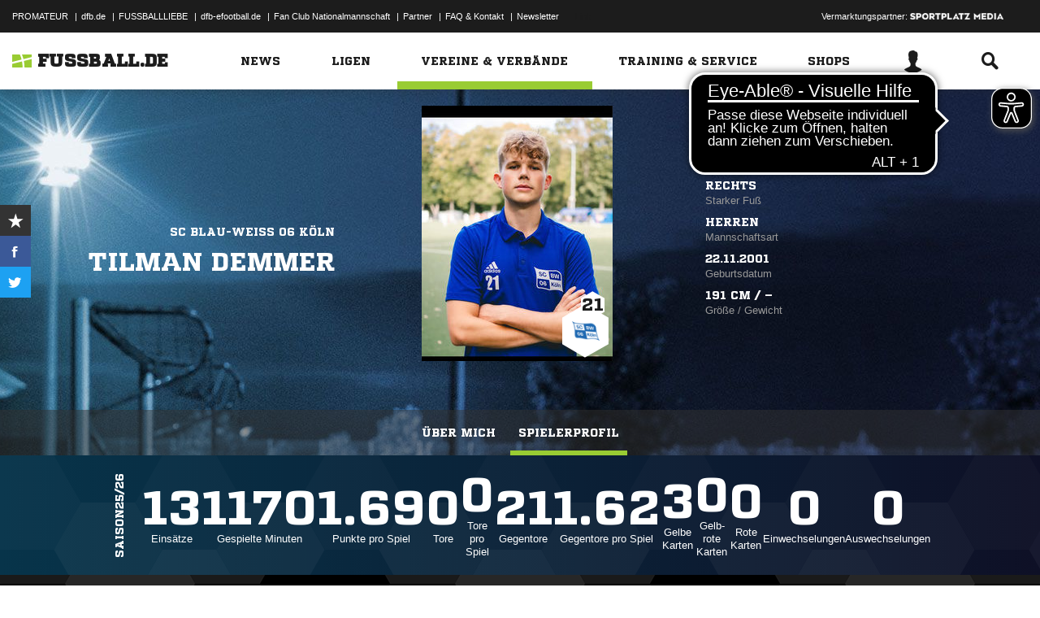

--- FILE ---
content_type: text/html; charset=UTF-8
request_url: https://www.fussball.de/spielerprofil/-/userid/028A5FIPHO000000VS541L4FVTD39RAI
body_size: 22734
content:
<!doctype html>
<html class="no-js" lang="de">
	<head>
		<meta charset="utf-8">
		<meta http-equiv="X-UA-Compatible" content="IE=edge">
		
		
		<title>Tilman Demmer (SC Blau-Weiß 06 Köln e.V.) Spielerprofil | FUSSBALL.DE</title>
		<meta name="default_image_title" content=""/>
		<link rel="canonical" href="https://www.fussball.de/spielerprofil/-/userid/028A5FIPHO000000VS541L4FVTD39RAI" />
		<meta name="description" content="Tilman Demmer (SC Blau-Weiß 06 Köln e.V.) Spielerprofil | FUSSBALL.DE"/>
		<meta name="keywords" content="Spielerprofil"/>
		<meta name="robots" content="NOINDEX,FOLLOW"/>
		<meta name="generator" content=""/>
		<meta name="twitter:card" content="summary"/>
		<meta name="twitter:description" content="Tilman Demmer (SC Blau-Weiß 06 Köln e.V.) Spielerprofil | FUSSBALL.DE"/>
		<meta name="twitter:image" content="https://www.fussball.de/export.media/-/action/getSocialMediaImage/page/spielerprofil/userid/028A5FIPHO000000VS541L4FVTD39RAI"/>
		<meta name="twitter:title" content="Tilman Demmer (SC Blau-Weiß 06 Köln e.V.) Spielerprofil | FUSSBALL.DE"/>
		<meta property="og:title" content="Tilman Demmer (SC Blau-Weiß 06 Köln e.V.) Spielerprofil | FUSSBALL.DE"/>
		<meta property="og:image" content="https://www.fussball.de/export.media/-/action/getSocialMediaImage/page/spielerprofil/userid/028A5FIPHO000000VS541L4FVTD39RAI"/>
		<meta property="og:image:width" content="600"/>
		<meta property="og:image:height" content="315"/>
		<meta property="og:url" content="https://www.fussball.de/spielerprofil/-/userid/028A5FIPHO000000VS541L4FVTD39RAI"/>
		<meta property="og:type" content="website"/>
		<meta property="og:description" content="Tilman Demmer (SC Blau-Weiß 06 Köln e.V.) Spielerprofil | FUSSBALL.DE"/>

		<meta name="viewport" content="width=device-width, initial-scale=1.0">

		<link rel="shortcut icon" type="image/x-icon" href="//www.fussball.de/static/por/8.84.1.1/icon/favicon.ico" />
		<link rel="apple-touch-icon-precomposed" href="//www.fussball.de/static/por/8.84.1.1/images/apple-touch-icon-precomposed.png">
		<link rel="stylesheet" href="//www.fussball.de/static/por/8.84.1.1/css/style.css" />

        <link rel="preconnect" href="//app.usercentrics.eu"><link rel="preconnect" href="//api.usercentrics.eu"><link rel="preconnect" href="//privacy-proxy.usercentrics.eu"><link rel="preload" href="//app.usercentrics.eu/browser-ui/latest/loader.js" as="script"><link rel="preload" href="//privacy-proxy.usercentrics.eu/latest/uc-block.bundle.js" as="script"><script id="usercentrics-cmp" data-settings-id="FlEfWqayV" data-eu-mode="true" src="https://app.eu.usercentrics.eu/browser-ui/latest/loader.js" data-tcf-enabled></script><script type="application/javascript" src="https://sdp.eu.usercentrics.eu/legacy/uc-block.bundle.js"></script><script> uc.setServiceAlias({'ppPIzs4e': 'RVtztac32h7njd'})</script>
         <script async src="https://cdn.eye-able.com/configs/www.fussball.de.js"></script>
<script async src="https://cdn.eye-able.com/public/js/eyeAble.js"></script>
        	
		
		

	
		<script type="text/plain" data-usercentrics="Adobe Analytics" src="//assets.adobedtm.com/97c422f768f3/28b81cdb5065/launch-9364d69cd4f0.min.js"></script>
<!-- gtm -->
<script type="text/plain" data-usercentrics="Google Tag Manager">/*<![CDATA[*/var dfbconsentAllowed = false;var dataLayer = dataLayer || [{"SeitennameLang":"spielerprofil_lesen","SeitennameKurz":"spielerprofil"}];
(function(w,d,s,l,i){w[l]=w[l]||[];w[l].push({'gtm.start':new Date().getTime(),event:'gtm.js'});var f=d.getElementsByTagName(s)[0],j=d.createElement(s),dl=l!='dataLayer'?'&l='+l:'';j.async=true;j.src='//www.googletagmanager.com/gtm.js?id='+i+dl;f.parentNode.insertBefore(j,f);})(window,document,'script','dataLayer','GTM-PV3CR63');/*]]>*/</script>
<!-- dfb consent push -->
<script type="text/plain" data-usercentrics="Personalisierte Werbung">/*<![CDATA[*/dfbconsentAllowed = true;/*]]>*/</script>
<script type="text/plain" data-usercentrics="Google Tag Manager">/*<![CDATA[*/dataLayer.push({'dfbconsent': dfbconsentAllowed})/*]]>*/</script>
<!-- reload manager -->
<script type="text/plain" data-usercentrics="Google Syndication">/*<![CDATA[*/spm_googletag_custom_reloader = function(d, c) {
if (!c) {var c = true;} if (googletag.pubads().getSlots()) {if (!d) {googletag.pubads().refresh(null, {changeCorrelator: c})} else {for (i = 0; i < googletag.pubads().getSlots().length; i++) {if (googletag.pubads().getSlots()[i].getSlotElementId() == d) {googletag.pubads().refresh([googletag.pubads().getSlots()[i]], {changeCorrelator: c});}}}}
};
/*]]>*/</script>

		<script type="text/javascript">/*<![CDATA[*/
edArtikelErstellt='';
edArtikelId='';
edArtikelKategorie='';
edArtikelSchluesselwoerter='';
edArtikelTitel='';
edChannel='profile';
edGastmannschaftId='';
edGastmannschaftName='';
edGebiet='';
edGebietName='';
edHeimmannschaftId='';
edHeimmannschaftName='';
edMandant='';
edMannschaftId='';
edMannschaftName='';
edMannschaftsart='';
edMannschaftsartId='';
edMannschaftsartName='';
edMannschaftsartTypId='';
edMannschaftsartTypName='';
edSaison='';
edSeite='spielerprofil_lesen/-/userid/028A5FIPHO000000VS541L4FVTD39RAI';
edSeitennameKurz='spielerprofil';
edSeitennameLang='spielerprofil_lesen';
edSpielId='';
edSpielgebietId='';
edSpielgebietName='';
edSpielklasse='';
edSpielklasseId='';
edSpielklasseName='';
edSpielklasseTypId='';
edSpielklasseTypName='';
edSubchannel='';
edTickerId='';
edVerbandId='';
edVerbandName='';
edVereinId='';
edVereinName='';
edVideoId='';
edVideoTitle='';
edWettbewerbId='';
edWettbewerbName='';
edWettbewerbTypId='';
edWettkampfTyp='';
edWettkampfTypName='';
edWidgetTyp='';
fbedExtPlzMultiSpielst='';
fbedExtPlzMultiVerein='';
fbedExtPlzSpielst='';
fbedExtPlzVerein='';
fbedWidgetKey='';
loginUrl='https://sso.fussball.de/realms/fbde-portal/protocol/openid-connect/auth?client_id=fussball-de-web-app&response_type=code&scope=openid&state=https%3A%2F%2Fwww.fussball.de%2Flogin.fbde%3Ffw_url%3DFW_URL_PLACEHOLDER%7CRMDa4KNT3fX08CgMuUltG6D38YSBePI9-RidHe96tUk&redirect_uri=https://www.fussball.de/login.fbde?fw_url=FW_URL_PLACEHOLDER';
trackingcountername='spielerprofil.028A5FIPHO000000VS541L4FVTD39RAI';
if (window.location.href.indexOf('#_=_') > 0) {
	window.location = window.location.href.replace(/#.*/, '');
}
/*]]>*/</script>

		 <script async src="https://cdn.eye-able.com/configs/www.fussball.de.js"></script>
<script async src="https://cdn.eye-able.com/public/js/eyeAble.js"></script>

	</head>
	<body class="fbde" x-ms-format-detection="none" data-ng-controller="ApplicationController" data-marketing-cookies data-click-tracking data-scroll-spy data-ng-cloak global-events data-obfuscation-stylesheet="//www.fussball.de/export.fontface/-/id/%ID%/type/css">
		<script type="text/plain" data-usercentrics="FUSSBALL.DE Services" src="https://www.fussball.de/static/layout/fbde2/por/8.84.1.1/js/open-app.js"></script>

		<header data-ng-controller="FlyoutController" data-ng-class="{active:flyoutState.isOpen, 'active-layer':layerState.isOpen}">
	<nav class="header-meta-nav">
		<div class="container">
			<div class="metanav-left">
				<ul>
					<li>
						<a href="https://next.fussball.de/promateur?utm_medium=Organisch&utm_source=FUSSBALLDE&utm_campaign=PROMATEUR&utm_content=HeaderleisteWeb" target="_blank">PROMATEUR</a>
						<span class="divider">&#124;</span>
					</li>
					<li>
						<a href="https://www.dfb.de" target="_blank">dfb.de</a>
						<span class="divider">&#124;</span>
					</li>
					<li>
						<a href="https://www.dfb.de/fussballliebe" target="_blank">FUSSBALLLIEBE</a>
						<span class="divider">&#124;</span>
					</li>
					<li>
						<a href="https://dfb-efootball.de/?cid=fussballde-metanav" target="_blank">dfb-efootball.de</a>
						<span class="divider">&#124;</span>
					</li>
					<li>
						<a href="https://fanclub.dfb.de/index.php?id=2" target="_blank">Fan Club Nationalmannschaft</a>
						<span class="divider">&#124;</span>
					</li>
					<li>
						<a href="https://www.fussball.de/partner" target="_blank">Partner</a>
						<span class="divider">&#124;</span>
					</li>
					<li>
						<a href="https://next.fussball.de/faq" target="_blank">FAQ &amp; Kontakt</a>
						<span class="divider">&#124;</span>
					</li>
					<li>
						<a href="https://www.fussball.de/newsletter" target="_blank">Newsletter</a>
					</li>
				</ul>
				<a href="#!" id="editor-link" class="visible-full">
					<span>Link</span>
					<script type="text/javascript">document.addEventListener('DOMContentLoaded', function () {document.getElementById('editor-link').addEventListener('click', function doThings() { alert('/spielerprofil/-/userid/028A5FIPHO000000VS541L4FVTD39RAI');});});</script>
				</a>
			</div>
			<div class="metanav-right">
				<div class="ad-provider">
					Vermarktungspartner:
					<a href="https://sportplatz-media.com/media/" target="_blank">
						<img src="//www.fussball.de/static/layout/fbde2/por/8.84.1.1/images/partner/footer_partner_logo_spm.png" alt="logo">
					</a>
				</div>
				<div data-user-dependency="{'FBDE_COMMUNITY_IN':'equal'}" data-ajaxcontent-type="jsonp" data-user="{'FBDE_COMMUNITY_IN':'1'}" data-ajaxcontent="https://www.fussball.de/login.community"></div>
				<div data-user-dependency="{'FBDE_COMMUNITY_OUT':'equal'}" data-ajaxcontent-type="jsonp" data-user="{'FBDE_COMMUNITY_OUT':'1'}" data-ajaxcontent="https://www.fussball.de/logout.community"></div>
			</div>
		</div>
	</nav>
	<div class="header-warning" data-header-warning="https://www.dfb.de/fussballde-info/warnhinweis/">
		<div class="container">
			<p class="header-warning-hl">Aktuell technische Probleme bei FUSSBALL.DE.</p>
			<p class="header-warning-p">An der Lösung des Problems wird mit Hochdruck gearbeitet.<br>Wir bitten um euer Verständnis.</p>
		</div>
	</div>
	<div class="header-main-nav">
		<div class="container">
			<div class="logo-wrapper">
				<div id="logo">
					<a data-ng-click="onLogoClick($event)" href="https://www.fussball.de/homepage">
						<img src="https://www.fussball.de/static/layout/fbde2/por/8.84.1.1/images/logo.svg" alt="logo" width="24" class="logo-graphic" height="16">
						<span class="logo-letters">fussball.de</span>
					</a>
				</div>
			</div>
			<nav class="secondary-nav">
				<ul>
					<li class="seondary-nav-toggle">
						<a data-ng-click="toggleVisibleMobile()"><span class="icon-toggle"></span></a>
					</li>
					<li>
						<div data-user-dependency="{'FBDE_USER_ID':'existVisible'}" data-flyoutnavitem="main" data-ng-class="{'current':isCurrent}">
							<div data-flyoutitem-identifier="#login">
								
								<span></span>
								<img data-user-interpolate="src" data-user-interpolate-tmpl="%FBDE_USER_THUMB%" alt="thumb" class="img-profile">
							</div>
						</div>
						<div data-user-dependency="{'FBDE_USER_ID':'notexistVisible'}">
							<a href="https://sso.fussball.de/realms/fbde-portal/protocol/openid-connect/auth?client_id=fussball-de-web-app&response_type=code&scope=openid&state=https%3A%2F%2Fwww.fussball.de%2Flogin.fbde%3Ffw_url%3Dhttps%3A%2F%2Fwww.fussball.de%2Fspielerprofil%2F-%2Fuserid%2F028A5FIPHO000000VS541L4FVTD39RAI%7CNl3CONBNJaKWIsuGQhEXPw1qfKVNbPeI8quvJtZAOKM&redirect_uri=https://www.fussball.de/login.fbde?fw_url=https%3A%2F%2Fwww.fussball.de%2Fspielerprofil%2F-%2Fuserid%2F028A5FIPHO000000VS541L4FVTD39RAI"><span class="icon-login"></span></a>
						</div>
					</li>
					<li data-flyoutnavitem="main" data-ng-class="{'current':isCurrent}">
						<div data-flyoutitem-identifier="#search"><span class="icon-search"></span></div>
					</li>
				</ul>
			</nav>
			<nav data-ng-class="{active: isVisibleMobile, hidden: scopeEnv.isMainMenuHidden}" class="primary-nav">
				<ul class="fast">
					<li>
						<a href="https://www.fussball.de/my.favorites"><span class="icon-favorits"></span>Favoriten</a>
					</li>
					<li>
						<a href="https://www.fussball.de/matchkalender"><span class="icon-matchcal"></span>Matchkalender</a>
					</li>
					<li>
						<div data-flyoutnavitem="main">
							<div data-user-dependency="{'FBDE_USER_ID':'existVisible'}" data-flyoutitem-identifier="#login">
								
								<span></span>
								<img data-user-interpolate="src" data-user-interpolate-tmpl="%FBDE_USER_THUMB%" alt="thumb" class="img-profile">
								<span data-user-interpolate="innerHTML" data-user-interpolate-tmpl="%FBDE_NICKNAME%"></span>
							</div>
						</div>
						<div data-user-dependency="{'FBDE_USER_ID':'notexistVisible'}">
							<a href="https://sso.fussball.de/realms/fbde-portal/protocol/openid-connect/auth?client_id=fussball-de-web-app&response_type=code&scope=openid&state=https%3A%2F%2Fwww.fussball.de%2Flogin.fbde%3Ffw_url%3Dhttps%3A%2F%2Fwww.fussball.de%2Fspielerprofil%2F-%2Fuserid%2F028A5FIPHO000000VS541L4FVTD39RAI%7CNl3CONBNJaKWIsuGQhEXPw1qfKVNbPeI8quvJtZAOKM&redirect_uri=https://www.fussball.de/login.fbde?fw_url=https%3A%2F%2Fwww.fussball.de%2Fspielerprofil%2F-%2Fuserid%2F028A5FIPHO000000VS541L4FVTD39RAI"><span class="icon-login"></span>Anmelden</a>
						</div>
					</li>
					<li data-flyoutnavitem="main">
						<div data-flyoutitem-identifier="#search"><span></span>Suche<span class="icon-search"></span></div>
					</li>
				</ul>
				<ul class="main">
					<li data-flyoutnavitem="main" data-ng-class="{'current':isCurrent}">
						<div data-flyoutitem-identifier="#flyout-news"><span></span>News<span class="icon-angle-right"></span></div>
					</li>
					<li data-flyoutnavitem="main" data-ng-class="{'current':isCurrent}">
						<div data-flyoutitem-identifier="#competitions"><span></span>Ligen<span class="icon-angle-right"></span></div>
					</li>
					<li data-flyoutnavitem="main" data-ng-class="{'current':isCurrent}" class="active">
						<div data-flyoutitem-identifier="#pros"><span></span>Vereine & Verbände<span class="icon-angle-right"></span></div>
					</li>
					<li data-flyoutnavitem="main" data-ng-class="{'current':isCurrent}">
						<div data-flyoutitem-identifier="#trainings"><span></span>Training & Service<span class="icon-angle-right"></span></div>
					</li>
					<li data-flyoutnavitem="main" data-ng-class="{'current':isCurrent}">
						<div data-flyoutitem-identifier="#shop"><span></span>Shops<span class="icon-angle-right"></span></div>
					</li>
				</ul>
				<ul class="meta">
					<li>
						<a href="https://next.fussball.de/promateur?utm_medium=Organisch&utm_source=FUSSBALLDE&utm_campaign=PROMATEUR&utm_content=HeaderleisteWeb" target="_blank">PROMATEUR<span class="icon-link-arrow"></span></a>
					</li>
					<li>
						<a href="https://www.dfb.de" target="_blank">dfb.de<span class="icon-link-arrow"></span></a>
					</li>
					<li>
						<a href="https://www.dfb.de/fussballliebe" target="_blank">FUSSBALLLIEBE<span class="icon-link-arrow"></span></a>
					</li>
					<li>
						<a href="https://dfb-efootball.de/?cid=fussballde-metanav" target="_blank">dfb-efootball.de<span class="icon-link-arrow"></span></a>
					</li>
					<li>
						<a href="https://fanclub.dfb.de/index.php?id=2" target="_blank">Fan Club Nationalmannschaft<span class="icon-link-arrow"></span></a>
					</li>
					<li>
						<a href="https://www.fussball.de/partner" target="_blank">Partner<span class="icon-link-arrow"></span></a>
					</li>
					<li>
						<a href="https://next.fussball.de/faq" target="_blank">FAQ &amp; Kontakt<span class="icon-link-arrow"></span></a>
					</li>
					<li>
						<a href="https://www.fussball.de/newsletter" target="_blank">Newsletter<span class="icon-link-arrow"></span></a>
					</li>
				</ul>
			</nav>
		</div>
	</div>
	<div data-user-favorites-load-cookie="FBDE_USER_ID" data-ng-class="{'opened':flyoutState.isOpen}" id="header-flyout" class="header-flyout" data-user-favorites-load="https://www.fussball.de/my.ajax.favorites">
		<div data-flyoutnavcontent="main" data-ng-class="{active:isActive, hidden: scopeEnv.isSubMenuHidden}" id="flyout-news" class="flyout-subnav">
			<div class="container">
				<div data-ng-controller="ToolboxController" class="news-list-toolbox news-list-toolbox-menu" data-toolbox>
					<div class="flyout-left">
						<nav class="flyout-nav">
							<h4 data-ng-click="scopeEnv.isMainMenuHidden = false; flyoutState.isOpen = false;"><span class="icon-angle-left"></span>News</h4>
							<ul>
								<li data-toolbox-value="all_news" data-toolbox-headermenu-item="single" data-ng-class="{'current':isCurrent}" data-toolbox-key="include" data-toolbox-target="https://www.fussball.de/news/-/include/all_news">
									<div><span></span>Alle<span></span></div>
								</li>
								<li data-toolbox-value="magazin" data-toolbox-headermenu-item="single" data-ng-class="{'current':isCurrent}" data-toolbox-key="include" data-toolbox-target="https://www.fussball.de/news/-/include/magazin">
									<div><span></span>Magazin<span></span></div>
								</li>
								<li data-flyoutnavitem="sub" data-ng-class="{'current':isCurrent}" data-toolbox-flyout-right="regional-league-categories">
									<div data-flyoutitem-identifier="#regional-league-categories"><span></span>Regionalliga<span class="icon-angle-right"></span></div>
								</li>
								<li data-flyoutnavitem="sub" data-ng-class="{'current':isCurrent}" data-toolbox-flyout-right="association-categories">
									<div data-flyoutitem-identifier="#association-categories"><span></span>Verbände<span class="icon-angle-right"></span></div>
								</li>
								<li data-toolbox-value="service" data-toolbox-headermenu-item="single" data-ng-class="{'current':isCurrent}" data-toolbox-key="include" data-toolbox-target="https://www.fussball.de/news/-/include/service">
									<div><span></span>Service<span></span></div>
								</li>
								<li data-toolbox-value="aktionen" data-toolbox-headermenu-item="single" data-ng-class="{'current':isCurrent}" data-toolbox-key="include" data-toolbox-target="https://www.fussball.de/news/-/include/aktionen">
									<div><span></span>Aktionen<span></span></div>
								</li>
								<li data-flyoutnavitem="sub" data-ng-class="{'current':isCurrent}" data-toolbox-flyout-right="helpcenter-categories">
									<div data-flyoutitem-identifier="#helpcenter-categories"><span></span>Hilfe-Center<span class="icon-angle-right"></span></div>
								</li>
							</ul>
						</nav>
					</div>
					<div class="flyout-right">
						<div data-flyoutnavcontent="sub" data-ng-class="{'active':isActive}" id="helpcenter-categories" class="flyout-tab">
							<div data-flyout-content=".filter-helpcenter" data-toolbox-flyout-header-menu="filterList" id="link-flyout-right-helpcenter-categories" data-toolbox-key="helpcenter-categories"></div>
							<div class="container">
								<h4 data-ng-click="scopeEnv.isMainMenuHidden = true; scopeEnv.isSubMenuHidden = false;">Hilfe-Center<span class="icon-angle-left"></span></h4>
								<div data-toolbox-headermenu-item="list" data-toolbox-target="https://www.fussball.de/news/-/include/helpcenter" data-toolbox-key="helpcenter-categories" class="filter-categories filter-assoc filter-helpcenter">
									<div class="select-wrapper-toolbox">
										<div tabindex="0" class="selection visible-small">
											<div class="value">Hilfe-Center
												<strong class="currentSelection" data-attr-selection-info></strong>
											</div>
											<span class="icon-angle-down"></span>
										</div>
										<ul class="list select-list">
											<li class="visible-small">
												<label data-checkbox="" class="checkbox">
													<span class="icon-verified"></span>
													<input name="filter-items" data-attr-toggle-type="all" checked="checked" type="checkbox" value="true">
													<strong data-attr-select-all-label>Alle Auswählen</strong>
												</label>
											</li>
											<li>
												<label data-checkbox="" class="checkbox" data-attr-select-option="true">
													<span class="icon-verified"></span>
													<input name="filter-items" data-attr-toggle-type="single" checked="checked" type="checkbox" value="11198">
													<strong>Allgemeines</strong>
												</label>
											</li>
											<li>
												<label data-checkbox="" class="checkbox" data-attr-select-option="true">
													<span class="icon-verified"></span>
													<input name="filter-items" data-attr-toggle-type="single" checked="checked" type="checkbox" value="11199">
													<strong>APP</strong>
												</label>
											</li>
											<li>
												<label data-checkbox="" class="checkbox" data-attr-select-option="true">
													<span class="icon-verified"></span>
													<input name="filter-items" data-attr-toggle-type="single" checked="checked" type="checkbox" value="11200">
													<strong>Liveticker</strong>
												</label>
											</li>
											<li>
												<label data-checkbox="" class="checkbox" data-attr-select-option="true">
													<span class="icon-verified"></span>
													<input name="filter-items" data-attr-toggle-type="single" checked="checked" type="checkbox" value="11201">
													<strong>Mannschaftsseite</strong>
												</label>
											</li>
											<li>
												<label data-checkbox="" class="checkbox" data-attr-select-option="true">
													<span class="icon-verified"></span>
													<input name="filter-items" data-attr-toggle-type="single" checked="checked" type="checkbox" value="11202">
													<strong>Profile</strong>
												</label>
											</li>
											<li>
												<label data-checkbox="" class="checkbox" data-attr-select-option="true">
													<span class="icon-verified"></span>
													<input name="filter-items" data-attr-toggle-type="single" checked="checked" type="checkbox" value="11203">
													<strong>Registrierung</strong>
												</label>
											</li>
											<li>
												<label data-checkbox="" class="checkbox" data-attr-select-option="true">
													<span class="icon-verified"></span>
													<input name="filter-items" data-attr-toggle-type="single" checked="checked" type="checkbox" value="11204">
													<strong>Training & Service</strong>
												</label>
											</li>
											<li>
												<label data-checkbox="" class="checkbox" data-attr-select-option="true">
													<span class="icon-verified"></span>
													<input name="filter-items" data-attr-toggle-type="single" checked="checked" type="checkbox" value="11205">
													<strong>Widgets</strong>
												</label>
											</li>
										</ul>
									</div>
									<div class="general">
										<div class="hidden-small">
											<label data-checkbox="" class="checkbox">
												<span class="icon-verified"></span>
												<input name="filter-items" data-attr-toggle-type="all" checked="checked" type="checkbox" value="true">
												<strong data-attr-select-all-label>Alle Auswählen</strong>
											</label>
										</div>
										<button type="submit" class="button button-primary">Los</button>
									</div>
								</div>
							</div>
						</div>
						<div data-flyoutnavcontent="sub" data-ng-class="{'active':isActive}" id="regional-league-categories" class="flyout-tab">
							<div data-flyout-content=".filter-regionalliga" data-toolbox-flyout-header-menu="filterList" id="link-flyout-right-regional-league-categories" data-toolbox-key="regional-league-categories"></div>
							<div class="container">
								<h4 data-ng-click="scopeEnv.isMainMenuHidden = true; scopeEnv.isSubMenuHidden = false;">Regionalliga<span class="icon-angle-left"></span></h4>
								<div data-toolbox-headermenu-item="list" data-toolbox-target="https://www.fussball.de/news/-/include/regionalliga" data-toolbox-key="regional-league-categories" class="filter-categories filter-assoc filter-regionalliga">
									<div class="select-wrapper-toolbox">
										<div tabindex="0" class="selection visible-small">
											<div class="value">Regionalligen
												<strong class="currentSelection" data-attr-selection-info></strong>
											</div>
											<span class="icon-angle-down"></span>
										</div>
										<ul class="list select-list">
											<li class="visible-small">
												<label data-checkbox="" class="checkbox">
													<span class="icon-verified"></span>
													<input name="filter-items" data-attr-toggle-type="all" checked="checked" type="checkbox" value="true">
													<strong data-attr-select-all-label>Alle Auswählen</strong>
												</label>
											</li>
											<li>
												<label data-checkbox="" class="checkbox" data-attr-select-option="true">
													<span class="icon-verified"></span>
													<input name="filter-items" data-attr-toggle-type="single" checked="checked" type="checkbox" value="11212">
													<strong>Regionalliga Nord</strong>
												</label>
											</li>
											<li>
												<label data-checkbox="" class="checkbox" data-attr-select-option="true">
													<span class="icon-verified"></span>
													<input name="filter-items" data-attr-toggle-type="single" checked="checked" type="checkbox" value="11213">
													<strong>Regionalliga Nordost</strong>
												</label>
											</li>
											<li>
												<label data-checkbox="" class="checkbox" data-attr-select-option="true">
													<span class="icon-verified"></span>
													<input name="filter-items" data-attr-toggle-type="single" checked="checked" type="checkbox" value="11211">
													<strong>Regionalliga West</strong>
												</label>
											</li>
											<li>
												<label data-checkbox="" class="checkbox" data-attr-select-option="true">
													<span class="icon-verified"></span>
													<input name="filter-items" data-attr-toggle-type="single" checked="checked" type="checkbox" value="11209">
													<strong>Regionalliga Südwest</strong>
												</label>
											</li>
											<li>
												<label data-checkbox="" class="checkbox" data-attr-select-option="true">
													<span class="icon-verified"></span>
													<input name="filter-items" data-attr-toggle-type="single" checked="checked" type="checkbox" value="11210">
													<strong>Regionalliga Bayern</strong>
												</label>
											</li>
										</ul>
									</div>
									<div class="general">
										<div class="hidden-small">
											<label data-checkbox="" class="checkbox">
												<span class="icon-verified"></span>
												<input name="filter-items" data-attr-toggle-type="all" checked="checked" type="checkbox" value="true">
												<strong data-attr-select-all-label>Alle Auswählen</strong>
											</label>
										</div>
										<button type="submit" class="button button-primary">Los</button>
									</div>
								</div>
							</div>
						</div>
						<div data-flyoutnavcontent="sub" data-ng-class="{'active':isActive}" id="association-categories" class="flyout-tab">
							<div data-flyout-content=".filter-verband" data-toolbox-flyout-header-menu="filterList" id="link-flyout-right-association-categories" data-toolbox-key="association-categories"></div>
							<div class="container">
								<h4 data-ng-click="scopeEnv.isMainMenuHidden = true; scopeEnv.isSubMenuHidden = false;">Verbände<span class="icon-angle-left"></span></h4>
								<div data-toolbox-headermenu-item="list" data-toolbox-target="https://www.fussball.de/news/-/include/verbaende" data-toolbox-key="association-categories" class="filter-categories filter-assoc filter-verband">
									<div class="select-wrapper-toolbox">
										<div tabindex="0" class="selection visible-small">
											<div class="value">Verbände
												<strong class="currentSelection" data-attr-selection-info></strong>
											</div>
											<span class="icon-angle-down"></span>
										</div>
										<ul class="list select-list">
											<li class="visible-small">
												<label data-checkbox="" class="checkbox">
													<span class="icon-verified"></span>
													<input name="filter-items" data-attr-toggle-type="all" checked="checked" type="checkbox" value="true">
													<strong data-attr-select-all-label>Alle Auswählen</strong>
												</label>
											</li>
											<li>
												<label data-checkbox="" class="checkbox" data-attr-select-option="true">
													<span class="icon-verified"></span>
													<input name="filter-items" data-attr-toggle-type="single" checked="checked" type="checkbox" value="11032">
													<span class="logo hidden-small"><span data-alt="Baden" data-responsive-image="//www.fussball.de/export.media/-/action/getLogo/format/1/id/0123456789ABCDEF0123456700004180"></span></span>
													<strong>Baden</strong>
												</label>
											</li>
											<li>
												<label data-checkbox="" class="checkbox" data-attr-select-option="true">
													<span class="icon-verified"></span>
													<input name="filter-items" data-attr-toggle-type="single" checked="checked" type="checkbox" value="11031">
													<span class="logo hidden-small"><span data-alt="Bayern" data-responsive-image="//www.fussball.de/export.media/-/action/getLogo/format/1/id/00ES8GNCQK000000VV0AG08LVUPGND5I"></span></span>
													<strong>Bayern</strong>
												</label>
											</li>
											<li>
												<label data-checkbox="" class="checkbox" data-attr-select-option="true">
													<span class="icon-verified"></span>
													<input name="filter-items" data-attr-toggle-type="single" checked="checked" type="checkbox" value="11066">
													<span class="logo hidden-small"><span data-alt="Berlin" data-responsive-image="//www.fussball.de/export.media/-/action/getLogo/format/1/id/0123456789ABCDEF0123456700004240"></span></span>
													<strong>Berlin</strong>
												</label>
											</li>
											<li>
												<label data-checkbox="" class="checkbox" data-attr-select-option="true">
													<span class="icon-verified"></span>
													<input name="filter-items" data-attr-toggle-type="single" checked="checked" type="checkbox" value="11061">
													<span class="logo hidden-small"><span data-alt="Brandenburg" data-responsive-image="//www.fussball.de/export.media/-/action/getLogo/format/1/id/0123456789ABCDEF0123456700004250"></span></span>
													<strong>Brandenburg</strong>
												</label>
											</li>
											<li>
												<label data-checkbox="" class="checkbox" data-attr-select-option="true">
													<span class="icon-verified"></span>
													<input name="filter-items" data-attr-toggle-type="single" checked="checked" type="checkbox" value="11002">
													<span class="logo hidden-small"><span data-alt="Bremen" data-responsive-image="//www.fussball.de/export.media/-/action/getLogo/format/1/id/0123456789ABCDEF0123456700004090"></span></span>
													<strong>Bremen</strong>
												</label>
											</li>
											<li>
												<label data-checkbox="" class="checkbox" data-attr-select-option="true">
													<span class="icon-verified"></span>
													<input name="filter-items" data-attr-toggle-type="single" checked="checked" type="checkbox" value="11003">
													<span class="logo hidden-small"><span data-alt="Hamburg" data-responsive-image="//www.fussball.de/export.media/-/action/getLogo/format/1/id/0123456789ABCDEF0123456700004080"></span></span>
													<strong>Hamburg</strong>
												</label>
											</li>
											<li>
												<label data-checkbox="" class="checkbox" data-attr-select-option="true">
													<span class="icon-verified"></span>
													<input name="filter-items" data-attr-toggle-type="single" checked="checked" type="checkbox" value="11034">
													<span class="logo hidden-small"><span data-alt="Hessen" data-responsive-image="//www.fussball.de/export.media/-/action/getLogo/format/1/id/0123456789ABCDEF0123456700004170"></span></span>
													<strong>Hessen</strong>
												</label>
											</li>
											<li>
												<label data-checkbox="" class="checkbox" data-attr-select-option="true">
													<span class="icon-verified"></span>
													<input name="filter-items" data-attr-toggle-type="single" checked="checked" type="checkbox" value="11062">
													<span class="logo hidden-small"><span data-alt="Mecklenburg-Vorpommern" data-responsive-image="//www.fussball.de/export.media/-/action/getLogo/format/1/id/0123456789ABCDEF0123456700004220"></span></span>
													<strong>Mecklenburg-Vorpommern</strong>
												</label>
											</li>
											<li>
												<label data-checkbox="" class="checkbox" data-attr-select-option="true">
													<span class="icon-verified"></span>
													<input name="filter-items" data-attr-toggle-type="single" checked="checked" type="checkbox" value="11023">
													<span class="logo hidden-small"><span data-alt="Mittelrhein" data-responsive-image="//www.fussball.de/export.media/-/action/getLogo/format/1/id/0123456789ABCDEF0123456700004120"></span></span>
													<strong>Mittelrhein</strong>
												</label>
											</li>
											<li>
												<label data-checkbox="" class="checkbox" data-attr-select-option="true">
													<span class="icon-verified"></span>
													<input name="filter-items" data-attr-toggle-type="single" checked="checked" type="checkbox" value="11022">
													<span class="logo hidden-small"><span data-alt="Niederrhein" data-responsive-image="//www.fussball.de/export.media/-/action/getLogo/format/1/id/0123456789ABCDEF0123456700004110"></span></span>
													<strong>Niederrhein</strong>
												</label>
											</li>
											<li>
												<label data-checkbox="" class="checkbox" data-attr-select-option="true">
													<span class="icon-verified"></span>
													<input name="filter-items" data-attr-toggle-type="single" checked="checked" type="checkbox" value="11001">
													<span class="logo hidden-small"><span data-alt="Niedersachsen" data-responsive-image="//www.fussball.de/export.media/-/action/getLogo/format/1/id/0123456789ABCDEF0123456700004100"></span></span>
													<strong>Niedersachsen</strong>
												</label>
											</li>
											<li>
												<label data-checkbox="" class="checkbox" data-attr-select-option="true">
													<span class="icon-verified"></span>
													<input name="filter-items" data-attr-toggle-type="single" checked="checked" type="checkbox" value="11041">
													<span class="logo hidden-small"><span data-alt="Rheinland" data-responsive-image="//www.fussball.de/export.media/-/action/getLogo/format/1/id/0123456789ABCDEF0123456700004140"></span></span>
													<strong>Rheinland</strong>
												</label>
											</li>
											<li>
												<label data-checkbox="" class="checkbox" data-attr-select-option="true">
													<span class="icon-verified"></span>
													<input name="filter-items" data-attr-toggle-type="single" checked="checked" type="checkbox" value="11043">
													<span class="logo hidden-small"><span data-alt="Saarland" data-responsive-image="//www.fussball.de/export.media/-/action/getLogo/format/1/id/0123456789ABCDEF0123456700004150"></span></span>
													<strong>Saarland</strong>
												</label>
											</li>
											<li>
												<label data-checkbox="" class="checkbox" data-attr-select-option="true">
													<span class="icon-verified"></span>
													<input name="filter-items" data-attr-toggle-type="single" checked="checked" type="checkbox" value="11063">
													<span class="logo hidden-small"><span data-alt="Sachsen" data-responsive-image="//www.fussball.de/export.media/-/action/getLogo/format/1/id/0123456789ABCDEF0123456700004270"></span></span>
													<strong>Sachsen</strong>
												</label>
											</li>
											<li>
												<label data-checkbox="" class="checkbox" data-attr-select-option="true">
													<span class="icon-verified"></span>
													<input name="filter-items" data-attr-toggle-type="single" checked="checked" type="checkbox" value="11064">
													<span class="logo hidden-small"><span data-alt="Sachsen-Anhalt" data-responsive-image="//www.fussball.de/export.media/-/action/getLogo/format/1/id/0123456789ABCDEF0123456700004230"></span></span>
													<strong>Sachsen-Anhalt</strong>
												</label>
											</li>
											<li>
												<label data-checkbox="" class="checkbox" data-attr-select-option="true">
													<span class="icon-verified"></span>
													<input name="filter-items" data-attr-toggle-type="single" checked="checked" type="checkbox" value="11004">
													<span class="logo hidden-small"><span data-alt="Schleswig-Holstein" data-responsive-image="//www.fussball.de/export.media/-/action/getLogo/format/1/id/0123456789ABCDEF0123456700004070"></span></span>
													<strong>Schleswig-Holstein</strong>
												</label>
											</li>
											<li>
												<label data-checkbox="" class="checkbox" data-attr-select-option="true">
													<span class="icon-verified"></span>
													<input name="filter-items" data-attr-toggle-type="single" checked="checked" type="checkbox" value="11033">
													<span class="logo hidden-small"><span data-alt="Südbaden" data-responsive-image="//www.fussball.de/export.media/-/action/getLogo/format/1/id/0123456789ABCDEF0123456700004190"></span></span>
													<strong>Südbaden</strong>
												</label>
											</li>
											<li>
												<label data-checkbox="" class="checkbox" data-attr-select-option="true">
													<span class="icon-verified"></span>
													<input name="filter-items" data-attr-toggle-type="single" checked="checked" type="checkbox" value="11042">
													<span class="logo hidden-small"><span data-alt="Südwest" data-responsive-image="//www.fussball.de/export.media/-/action/getLogo/format/1/id/0123456789ABCDEF0123456700004160"></span></span>
													<strong>Südwest</strong>
												</label>
											</li>
											<li>
												<label data-checkbox="" class="checkbox" data-attr-select-option="true">
													<span class="icon-verified"></span>
													<input name="filter-items" data-attr-toggle-type="single" checked="checked" type="checkbox" value="11065">
													<span class="logo hidden-small"><span data-alt="Thüringen" data-responsive-image="//www.fussball.de/export.media/-/action/getLogo/format/1/id/0123456789ABCDEF0123456700004260"></span></span>
													<strong>Thüringen</strong>
												</label>
											</li>
											<li>
												<label data-checkbox="" class="checkbox" data-attr-select-option="true">
													<span class="icon-verified"></span>
													<input name="filter-items" data-attr-toggle-type="single" checked="checked" type="checkbox" value="11021">
													<span class="logo hidden-small"><span data-alt="Westfalen" data-responsive-image="//www.fussball.de/export.media/-/action/getLogo/format/1/id/0123456789ABCDEF0123456700004130"></span></span>
													<strong>Westfalen</strong>
												</label>
											</li>
											<li>
												<label data-checkbox="" class="checkbox" data-attr-select-option="true">
													<span class="icon-verified"></span>
													<input name="filter-items" data-attr-toggle-type="single" checked="checked" type="checkbox" value="11035">
													<span class="logo hidden-small"><span data-alt="Württemberg" data-responsive-image="//www.fussball.de/export.media/-/action/getLogo/format/1/id/0123456789ABCDEF0123456700004200"></span></span>
													<strong>Württemberg</strong>
												</label>
											</li>
										</ul>
									</div>
									<div class="general">
										<div class="hidden-small">
											<label data-checkbox="" class="checkbox">
												<span class="icon-verified"></span>
												<input name="filter-items" data-attr-toggle-type="all" checked="checked" type="checkbox" value="true">
												<strong data-attr-select-all-label>Alle Auswählen</strong>
											</label>
										</div>
										<button type="submit" class="button button-primary">Los</button>
									</div>
								</div>
							</div>
						</div>
					</div>
				</div>
			</div>
		</div>
		<div data-flyoutnavcontent="main" data-ng-class="{active:isActive, hidden: scopeEnv.isSubMenuHidden}" id="competitions" class="flyout-subnav">
			<div class="container">
				<div class="flyout-left">
					<nav class="flyout-nav">
						<h4 data-ng-click="scopeEnv.isMainMenuHidden = false; flyoutState.isOpen = false;"><span class="icon-angle-left"></span>Ligen</h4>
						<ul>
							<li data-flyoutnavitem="sub" data-ng-class="{'current':isCurrent}">
								<div data-flyoutitem-identifier="#wam"><span></span>Alle Ligen<span class="icon-angle-right"></span></div>
							</li>
							<li data-flyoutnavitem="sub" data-ng-class="{'current':isCurrent}">
								<div data-flyoutitem-identifier="#topleagues"><span></span>Top-Ligen<span class="icon-angle-right"></span></div>
							</li>
							<li data-ng-class="{'current':isCurrent}">
								<a href="https://dfb-efootball.de/dfb-epokal?cid=fussballde-nav" target="_blank">DFB-ePokal</a>
							</li>
							<li data-ng-class="{'current':isCurrent}">
								<a href="https://www.fussball.de/statistik.torjaeger">Torjägerkanone</a>
							</li>
							<li data-ng-class="{'current':isCurrent}">
								<a href="https://next.fussball.de/promateur?utm_source=FUSSBALLDE&utm_medium=Organisch&utm_content=FlyOutWeb&utm_campaign=PROMATEUR">PROMATEUR - Der FUSSBALL.DE Manager</a>
							</li>
							<li data-ng-class="{'current':isCurrent}">
								<a href="https://www.fussball.de/finaltag.der.amateure">Finaltag der Amateure</a>
							</li>
							<li data-user-dependency="{'FBDE_USER_ID':'existVisible'}" data-ng-class="{'current':isCurrent}">
								<a href="https://www.fussball.de/my.account.matchplan.next">Mein Spielplan</a>
							</li>
							<li data-flyoutnavitem="sub" data-ng-class="{'current':isCurrent}">
								<div data-flyoutitem-identifier="#stats"><span></span>Amateurstatistiken<span class="icon-angle-right"></span></div>
							</li>
							<li data-flyoutnavitem="sub" data-ng-class="{'current':isCurrent}">
								<div data-flyoutitem-identifier="#matchcal"><span></span>Matchkalender<span class="icon-angle-right"></span></div>
							</li>
						</ul>
					</nav>
				</div>
				<div class="flyout-right">
					<div data-flyoutnavcontent="sub" data-ng-class="{'active':isActive}" id="wam" class="flyout-tab">
						<div class="wam header-flyout-wam">
							<h4 data-ng-click="scopeEnv.isMainMenuHidden = true; scopeEnv.isSubMenuHidden = false;"><span class="icon-angle-left"></span>Wettbewerbsauswahl</h4>
							<div class="inner">
								<form method="GET" data-wam-open="true" data-url-submit="" data-url-competitions="//www.fussball.de/wam_competitions_CLIENT_SEASON_COMPETITIONTYPE_TEAMTYPE_LEAGUE_AREA.json" data-url-base="//www.fussball.de/wam_base.json" data-url-areas="//www.fussball.de/wam_kinds_CLIENT_SEASON_COMPETITIONTYPE.json" data-wam>
									<div class="form-wrapper">
										<div data-ng-class="{on: wamData.clients.isOpen, cta: wamData.clients.isCta, disabled: wamData.clients.length == 1}" class="select-wrapper">
											<div data-ng-click="wamData.clients.length == 1 || clickHandler(0)" class="selection">
												<div data-ng-bind="wamData.clientsSelected.label || 'Verband wählen'" class="value"></div>
												<span class="icon-angle-down"></span>
											</div>
											<ul class="select-list">
												<li data-ng-repeat="option in wamData.clients" data-ng-class="{on: wamData.clientsSelected.id == option.id}">
													<a data-ng-click="wamData.clients.isOpen = !wamData.clients.isOpen; wamData.clientsSelected = option; wamUpdate('clients',$index)">{{option.label}}</a>
												</li>
											</ul>
											<div class="select">
												<select data-ng-model="wamData.clientsSelected" size="1" data-ng-disabled="wamData.clients.length == 1" name="clients" data-ng-change="onChange()" data-label="Verband wählen" data-ng-options="option as option.label for option in wamData.clients track by option.id" data-wam-select>
													<option data-ng-if="false" label="" value="">
														<label></label>
													</option>
												</select>
											</div>
										</div>
										<div data-ng-class="{on: wamData.seasons.isOpen, cta: wamData.seasons.isCta, disabled: wamData.seasons.length == 1}" class="select-wrapper">
											<div data-ng-click="wamData.seasons.length == 1 || clickHandler(1)" class="selection">
												<div data-ng-bind="wamData.seasonsSelected.label || 'Saison wählen'" class="value"></div>
												<span class="icon-angle-down"></span>
											</div>
											<ul class="select-list">
												<li data-ng-repeat="option in wamData.seasons" data-ng-class="{on: wamData.seasonsSelected.id == option.id}">
													<a data-ng-click="wamData.seasons.isOpen = !wamData.seasons.isOpen; wamData.seasonsSelected = option; wamUpdate('seasons',$index)">{{option.label}}</a>
												</li>
											</ul>
											<div class="select">
												<select data-ng-model="wamData.seasonsSelected" size="1" data-ng-disabled="wamData.seasons.length == 1" name="seasons" data-ng-change="onChange()" data-label="Saison wählen" data-ng-options="option as option.label for option in wamData.seasons track by option.id" data-wam-select>
													<option data-ng-if="false" label="" value="">
														<label></label>
													</option>
												</select>
											</div>
										</div>
										<div data-ng-class="{on: wamData.competitionTypes.isOpen, cta: wamData.competitionTypes.isCta, disabled: wamData.competitionTypes.length == 1}" class="select-wrapper">
											<div data-ng-click="wamData.competitionTypes.length == 1 || clickHandler(2)" class="selection">
												<div data-ng-bind="wamData.competitionTypesSelected.label || 'Typ wählen'" class="value"></div>
												<span class="icon-angle-down"></span>
											</div>
											<ul class="select-list">
												<li data-ng-repeat="option in wamData.competitionTypes" data-ng-class="{on: wamData.competitionTypesSelected.id == option.id}">
													<a data-ng-click="wamData.competitionTypes.isOpen = !wamData.competitionTypes.isOpen; wamData.competitionTypesSelected = option; wamUpdate('competitionTypes',$index)">{{option.label}}</a>
												</li>
											</ul>
											<div class="select">
												<select data-ng-model="wamData.competitionTypesSelected" size="1" data-ng-disabled="wamData.competitionTypes.length == 1" name="competitionTypes" data-ng-change="onChange()" data-label="Typ wählen" data-ng-options="option as option.label for option in wamData.competitionTypes track by option.id" data-wam-select>
													<option data-ng-if="false" label="" value="">
														<label></label>
													</option>
												</select>
											</div>
										</div>
										<div data-ng-class="{on: wamData.teamTypes.isOpen, cta: wamData.teamTypes.isCta, disabled: wamData.teamTypes.length == 1}" class="select-wrapper">
											<div data-ng-click="wamData.teamTypes.length == 1 || clickHandler(3)" class="selection">
												<div data-ng-bind="wamData.teamTypesSelected.label || 'Mannschaftsart wählen'" class="value"></div>
												<span class="icon-angle-down"></span>
											</div>
											<ul class="select-list">
												<li data-ng-repeat="option in wamData.teamTypes" data-ng-class="{on: wamData.teamTypesSelected.id == option.id}">
													<a data-ng-click="wamData.teamTypes.isOpen = !wamData.teamTypes.isOpen; wamData.teamTypesSelected = option; wamUpdate('teamTypes',$index)">{{option.label}}</a>
												</li>
											</ul>
											<div class="select">
												<select data-ng-model="wamData.teamTypesSelected" size="1" data-ng-disabled="wamData.teamTypes.length == 1" name="teamTypes" data-ng-change="onChange()" data-label="Mannschaftsart wählen" data-ng-options="option as option.label for option in wamData.teamTypes track by option.id" data-wam-select>
													<option data-ng-if="false" label="" value="">
														<label></label>
													</option>
												</select>
											</div>
										</div>
										<div data-ng-class="{on: wamData.leagues.isOpen, cta: wamData.leagues.isCta, disabled: wamData.leagues.length == 1}" class="select-wrapper">
											<div data-ng-click="wamData.leagues.length == 1 || clickHandler(4)" class="selection">
												<div data-ng-bind="wamData.leaguesSelected.label || 'Spielklasse wählen'" class="value"></div>
												<span class="icon-angle-down"></span>
											</div>
											<ul class="select-list">
												<li data-ng-repeat="option in wamData.leagues" data-ng-class="{on: wamData.leaguesSelected.id == option.id}">
													<a data-ng-click="wamData.leagues.isOpen = !wamData.leagues.isOpen; wamData.leaguesSelected = option; wamUpdate('leagues',$index)">{{option.label}}</a>
												</li>
											</ul>
											<div class="select">
												<select data-ng-model="wamData.leaguesSelected" size="1" data-ng-disabled="wamData.leagues.length == 1" name="leagues" data-ng-change="onChange()" data-label="Spielklasse wählen" data-ng-options="option as option.label for option in wamData.leagues track by option.id" data-wam-select>
													<option data-ng-if="false" label="" value="">
														<label></label>
													</option>
												</select>
											</div>
										</div>
										<div data-ng-class="{on: wamData.areas.isOpen, cta: wamData.areas.isCta, disabled: wamData.areas.length == 1}" class="select-wrapper">
											<div data-ng-click="wamData.areas.length == 1 || clickHandler(5)" class="selection">
												<div data-ng-bind="wamData.areasSelected.label || 'Gebiet wählen'" class="value"></div>
												<span class="icon-angle-down"></span>
											</div>
											<ul class="select-list">
												<li data-ng-repeat="option in wamData.areas" data-ng-class="{on: wamData.areasSelected.id == option.id}">
													<a data-ng-click="wamData.areas.isOpen = !wamData.areas.isOpen; wamData.areasSelected = option; wamUpdate('areas',$index)">{{option.label}}</a>
												</li>
											</ul>
											<div class="select">
												<select data-ng-model="wamData.areasSelected" size="1" data-ng-disabled="wamData.areas.length == 1" name="areas" data-ng-change="onChange()" data-label="Gebiet wählen" data-ng-options="option as option.label for option in wamData.areas track by option.id" data-wam-select>
													<option data-ng-if="false" label="" value="">
														<label></label>
													</option>
												</select>
											</div>
										</div>
										<div data-ng-class="{on: wamData.competitions.isOpen, cta: wamData.competitions.isCta, disabled: wamData.competitions.length == 1}" class="select-wrapper">
											<div data-ng-click="wamData.competitions.length == 1 || clickHandler(6)" class="selection">
												<div data-ng-bind="wamData.competitionsSelected.label || 'Wettbewerb wählen'" class="value"></div>
												<span class="icon-angle-down"></span>
											</div>
											<ul class="select-list">
												<li data-ng-repeat="option in wamData.competitions" data-ng-class="{on: wamData.competitionsSelected.id == option.id}">
													<a data-ng-click="wamData.competitions.isOpen = !wamData.competitions.isOpen; wamData.competitionsSelected = option; wamUpdate('competitions',$index)">{{option.label}}</a>
												</li>
											</ul>
											<div class="select">
												<select data-ng-model="wamData.competitionsSelected" size="1" data-ng-disabled="wamData.competitions.length == 1" name="competitions" data-ng-change="onChange()" data-label="Wettbewerb wählen" data-ng-options="option as option.label for option in wamData.competitions track by option.id" data-wam-select>
													<option data-ng-if="false" label="" value="">
														<label></label>
													</option>
												</select>
											</div>
										</div>
									</div>
									<div data-user-favorites-save="https://www.fussball.de/my.add.favorite">
										<a data-user-dependency="{'FBDE_USER_ID':'exist'}" data-ng-click="saveFavorite(wamData.competitionsSelected)" data-ng-class="{'disabled':!wamData.competitionsSelected.id}" class="button button-primary favorits trigger-login-layer">als Favorit speichern</a>
									</div>
									<div class="form-submit" data-wam-submit>
										<button data-ng-click="submitForm()" data-ng-class="{'disabled':!wamData.competitionsSelected.id}" type="submit" class="button button-primary">Anzeigen</button>
									</div>
								</form>
							</div>
						</div>
						<div class="favs header-flyout-favorites">
							<div class="header-flyout-link-list">
								<div class="inner">
									<h3>Favoriten</h3>
									<div data-user-dependency="{'FBDE_USER_ID':'existVisible'}" data-user-favorites="competitions" class="user-favorites-load" data-lazyload></div>
									<div data-user-dependency="{'FBDE_USER_ID':'existVisible'}" class="favorits">
										<a href="https://www.fussball.de/my.favorites">Meine Favoriten<span class="icon-link-arrow"></span></a>
									</div>
								</div>
							</div>
							<p data-user-dependency="{'FBDE_USER_ID':'notexistVisible'}">Wenn Du dich bei unserer Community einloggst, kannst du Vereine und Mannschaften als Favoriten speichern und direkt von hier aus schnell und einfach erreichen.</p>
						</div>
					</div>
					<div data-flyoutnavcontent="sub" data-ng-class="{'active':isActive}" id="topleagues" class="flyout-tab">
						<div class="header-flyout-wam header-flyout-link-list wam">
							<h4 data-ng-click="scopeEnv.isMainMenuHidden = true; scopeEnv.isSubMenuHidden = false;"><span class="icon-angle-left"></span>Top-Ligen Herren 25/26</h4>
							<div class="inner">
								<h3 class="hidden-small">Herren 25/26</h3>
								<ul>
									<li>
										<a href="https://www.fussball.de/spieltagsuebersicht/bundesliga-deutschland-bundesliga-herren-saison2526-deutschland/-/staffel/02TKC4CR0O00001BVS5489BUVUD1610F-G" class="link">Bundesliga<span class="icon-link-arrow"></span></a>
									</li>
									<li>
										<a href="https://www.fussball.de/spieltagsuebersicht/2bundesliga-deutschland-2bundesliga-herren-saison2526-deutschland/-/staffel/02TKC4DP1S000019VS5489BUVUD1610F-G" class="link">2.Bundesliga<span class="icon-link-arrow"></span></a>
									</li>
									<li>
										<a href="https://www.fussball.de/spieltagsuebersicht/3liga-deutschland-3liga-herren-saison2526-deutschland/-/staffel/02TKC4EF0G00000IVS5489BUVUD1610F-G" class="link">3.Liga<span class="icon-link-arrow"></span></a>
									</li>
									<li>
										<a href="https://www.fussball.de/spieltagsuebersicht/regionalliga-nord-region-norddeutschland-regionalliga-herren-saison2526-region-norddeutschland/-/staffel/02TF6JAOE0000008VS5489BTVTLPPK10-G" class="link">Regionalliga Nord<span class="icon-link-arrow"></span></a>
									</li>
									<li>
										<a href="https://www.fussball.de/spieltagsuebersicht/regionalliga-nordost-region-nordostdeutschland-regionalliga-herren-saison2526-region-nordostdeutschland/-/staffel/02TJEMCTSG000009VS5489BTVV9SFN07-G" class="link">Regionalliga Nordost<span class="icon-link-arrow"></span></a>
									</li>
									<li>
										<a href="https://www.fussball.de/spieltagsuebersicht/regionalliga-suedwest-region-suedwestdeutschland-regionalliga-herren-saison2526-region-suedwestdeutschland/-/staffel/02TN0ODU3400000EVS5489BUVSSD35NB-G" class="link">Regionalliga Südwest<span class="icon-link-arrow"></span></a>
									</li>
									<li>
										<a href="https://www.fussball.de/spieltagsuebersicht/regionalliga-west-region-westdeutschland-regionalliga-herren-saison2526-region-westdeutschland/-/staffel/02T93S3NHC000004VS5489BTVVQ0O654-G" class="link">Regionalliga West<span class="icon-link-arrow"></span></a>
									</li>
									<li>
										<a href="https://www.fussball.de/spieltagsuebersicht/regionalliga-bayern-bayern-regionalliga-bayern-herren-saison2526-bayern/-/staffel/02T7P80AI800000DVS5489BTVSDFH806-G" class="link">Regionalliga Bayern<span class="icon-link-arrow"></span></a>
									</li>
									<li>
										<a href="https://www.fussball.de/spieltagsuebersicht/dfb-pokal-deutschland-dfb-pokal-herren-saison2526-deutschland/-/staffel/02TGRPLHEG000000VS5489BUVS7GO5S8-C" class="link">DFB-Pokal<span class="icon-link-arrow"></span></a>
									</li>
								</ul>
							</div>
						</div>
						<div class="header-flyout-wam header-flyout-link-list profiles">
							<h4 data-ng-click="scopeEnv.isMainMenuHidden = true; scopeEnv.isSubMenuHidden = false;"><span class="icon-angle-left"></span>Top-Ligen Frauen 25/26</h4>
							<div class="inner">
								<h3 class="hidden-small">Frauen 25/26</h3>
								<ul>
									<li>
										<a href="https://www.fussball.de/spieltagsuebersicht/google-pixel-frauen-bundesliga-deutschland-bundesliga-frauen-saison2526-deutschland/-/staffel/02TLASP608000009VS5489BTVV03720K-G" class="link">Google Pixel Frauen-Bundesliga<span class="icon-link-arrow"></span></a>
									</li>
									<li>
										<a href="https://www.fussball.de/spieltagsuebersicht/2-frauen-bundesliga-deutschland-2bundesliga-frauen-saison2526-deutschland/-/staffel/02TLAT05C000000KVS5489BTVV03720K-G" class="link">2. Frauen-Bundesliga<span class="icon-link-arrow"></span></a>
									</li>
									<li>
										<a href="https://www.fussball.de/spieltagsuebersicht/dfb-pokal-frauen-deutschland-dfb-pokal-frauen-saison2526-deutschland/-/staffel/02TLA92LHC000000VS5489BTVV03720K-C" class="link">DFB-Pokal Frauen<span class="icon-link-arrow"></span></a>
									</li>
								</ul>
							</div>
						</div>
					</div>
					<div data-flyoutnavcontent="sub" data-ng-class="{'active':isActive}" id="matchcal" class="flyout-tab">
						<div class="matchcal header-flyout-form">
							<h4 data-ng-click="scopeEnv.isMainMenuHidden = true; scopeEnv.isSubMenuHidden = false;"><span class="icon-angle-left"></span>Matchkalender</h4>
							<div class="inner form-dark">
								<h3>Begegnungen in deiner Nähe</h3>
								<form method="GET" action="//www.fussball.de/matchkalender" data-rest-form>
									<div data-ng-controller="TypeaheadController" data-typeahead="https://www.fussball.de/public.service/-/action/getPostalCodeCompletions" data-typeahead-minlength="3" data-typeahead-key="plz" class="label-wrapper location" data-typeahead-type="noselect" data-typeahead-default="{'action':'getPostalCodeCompletions'}">
										<div class="typeahead-wrapper">
											<label for="matchplan-calendar-location">Umgebung:</label>
											<input data-ng-model="typeaheadInput.text" name="plz" data-ng-change="updateInput()" data-ng-show="!showSelected()" placeholder="PLZ / Ort*" id="matchplan-calendar-location" type="text" value="" data-ajaxmodel="plz">
											<ul data-ng-class="{'on':isActiveList()}" class="typeahead-list">
												<li data-ng-show="isActiveError()"><span>Keine Postleitzahlen gefunden. Bitte überprüfe deine Angabe.</span></li>
												<li data-ng-repeat="item in filterResults('$', typeaheadItems, typeaheadInput.text)" data-ng-class-even="'even'" data-ng-show="isActiveResults()">
													<a data-ng-click="chooseItem(item, 'postalCode')" href="">{{item.postalCode}}, {{item.city}}</a>
												</li>
											</ul>
											<p data-ng-show="showSelected()" class="typeahead-selected">
												{{typeaheadInput.text}}
												<a data-ng-click="resetSelected()" href="" class="close"><span class="icon-close"></span></a>
											</p>
										</div>
									</div>
									<div class="cal-group">
										<div class="datepicker-wrapper">
											<div data-calendar-type="from" data-calendar-span="14" data-ng-controller="MatchcalController" class="date datepicker label-wrapper">
												<label for="matchcal-date-from">Von:</label>
												<input data-ng-model="dt" data-ng-init="dt='2026-01-26'" name="datum-von" data-datepicker-popup="dd.MM.yyyy" data-is-open="opened" placeholder="Datum*" id="matchcal-date-from" type="text" value="" data-ajaxmodel="datum-von">
												<label for="matchcal-date-from" data-ng-class="{'open':opened}"><span class="icon-matchcal"></span></label>
											</div>
										</div>
										<div class="datepicker-wrapper">
											<div data-calendar-type="to" data-calendar-span="14" data-ng-controller="MatchcalController" class="date datepicker label-wrapper">
												<label for="matchcal-date-to">Bis:</label>
												<input data-ng-model="dt" data-ng-init="dt='2026-02-09'" name="datum-bis" data-datepicker-popup="dd.MM.yyyy" data-is-open="opened" placeholder="Datum*" id="matchcal-date-to" type="text" value="" data-ajaxmodel="datum-bis">
												<label for="matchcal-date-to" data-ng-class="{'open':opened}"><span class="icon-matchcal"></span></label>
											</div>
										</div>
									</div>
									<div data-ng-model="filterCompetitions" data-select-box="single" data-select-box-default="0" data-select-title="Wettbewerbe" class="select-wrapper" data-ajaxmodel="wettkampftyp">
										<select size="1" name="wettkampftyp">
											<option value="-1">Alle</option>
											<option value="1">Meisterschaften</option>
											<option value="8">Pokale</option>
											<option value="3">Turniere</option>
											<option value="7">Freundschaftsspiele</option>
											<option value="6">Privatspiele</option>
											<option value="11">Futsal-Ligabetrieb</option>
											<option value="2">Hallenturniere (Futsal)</option>
											<option value="21">Beachsoccer-Meisterschaften</option>
											<option value="9">Auswahlspiele</option>
										</select>
									</div>
									<div data-ng-model="filterTeams" data-select-box="multiple" data-select-box-default="0" data-select-title="Mannschaftsart" class="select-wrapper" data-ajaxmodel="mannschaftsart" data-select-box-multiple="ausgewählt">
										<select size="1" name="mannschaftsart" multiple>
											<option value="-1">Alle</option>
											<option value="49">Herren Ü70</option>
											<option value="47">Herren Ü60</option>
											<option value="807">Herren Ü60 Freizeit/Betrieb</option>
											<option value="23">Herren Ü55</option>
											<option value="24">Herren Ü50</option>
											<option value="809">Herren Ü50 Freizeit/Betrieb</option>
											<option value="21">Herren Ü45</option>
											<option value="20">Herren Ü40</option>
											<option value="811">Herren Ü40 Freizeit/Betrieb</option>
											<option value="19">Herren Ü35</option>
											<option value="56">Herren Ü32</option>
											<option value="1">Herren</option>
											<option value="39">Herren-Reserve</option>
											<option value="812">Herren Ü32 Freizeit/Betrieb</option>
											<option value="813">Herren Freizeit/Betrieb</option>
											<option value="450">Herren Walking Football</option>
											<option value="231">Herren Blindenfußball</option>
											<option value="230">Herren Gehörlosenfußball</option>
											<option value="54">Herren Handicap-Fußball</option>
											<option value="414">Ü16 Inklusionsfußball</option>
											<option value="3">A-Junioren</option>
											<option value="6">B-Junioren</option>
											<option value="8">C-Junioren</option>
											<option value="10">D-Junioren</option>
											<option value="12">E-Junioren</option>
											<option value="14">F-Junioren</option>
											<option value="16">G-Junioren</option>
											<option value="429">U16 Inklusionsfußball</option>
											<option value="50">Frauen Ü50</option>
											<option value="51">Frauen Ü40</option>
											<option value="55">Frauen Ü35</option>
											<option value="48">Frauen Ü32</option>
											<option value="4">Frauen</option>
											<option value="460">Frauen Walking Football</option>
											<option value="5">A-Juniorinnen</option>
											<option value="7">B-Juniorinnen</option>
											<option value="9">C-Juniorinnen</option>
											<option value="11">D-Juniorinnen</option>
											<option value="13">E-Juniorinnen</option>
											<option value="15">F-Juniorinnen</option>
											<option value="17">G-Juniorinnen</option>
											<option value="22">Freizeitsport Herren</option>
											<option value="40">Freizeitsport Frauen</option>
										</select>
									</div>
									<button type="submit" class="button button-primary button-block">Suchen</button>
									<p class="mandatory">* Pflichtfelder</p>
								</form>
							</div>
						</div>
					</div>
					<div data-flyoutnavcontent="sub" data-ng-class="{'active':isActive}" id="stats" class="flyout-tab">
						<div class="stats header-flyout-stats">
							<h4 data-ng-click="scopeEnv.isMainMenuHidden = true; scopeEnv.isSubMenuHidden = false;"><span class="icon-angle-left"></span>Amateurstatistiken</h4>
							<div class="inner">
								<h3>Deutschlands Beste</h3>
								<ul>
									<li>
										<a href="https://www.fussball.de/stats.amateur.team/-/mandantspez/false/stats/4"><span class="icon-team-logo"></span><span class="link">Bestes Team<span class="icon-link-arrow"></span></span></a>
									</li>
									<li>
										<a href="https://www.fussball.de/stats.amateur.player/-/mandantspez/false/stats/8"><span class="icon-player-image"></span><span class="link">Bester Stürmer<span class="icon-link-arrow"></span></span></a>
									</li>
									<li>
										<a href="https://www.fussball.de/stats.amateur.team/-/mandantspez/false/stats/5"><span class="icon-soccer-ball"></span><span class="link">Alle Top-Statistiken<span class="icon-link-arrow"></span></span></a>
									</li>
								</ul>
							</div>
						</div>
					</div>
				</div>
			</div>
		</div>
		<div data-flyoutnavcontent="main" data-ng-class="{active:isActive, hidden: scopeEnv.isSubMenuHidden}" id="pros" class="flyout-subnav">
			<div class="container">
				<div class="flyout-left">
					<nav class="flyout-nav">
						<h4 data-ng-click="scopeEnv.isMainMenuHidden = false; flyoutState.isOpen = false;"><span class="icon-angle-left"></span>Vereine & Verbände</h4>
						<ul>
							<li data-flyoutnavitem="sub" data-ng-class="{'current':isCurrent}">
								<div data-flyoutitem-identifier="#region"><span></span>Regionalverbände<span class="icon-angle-right"></span></div>
							</li>
							<li data-flyoutnavitem="sub" data-ng-class="{'current':isCurrent}">
								<div data-flyoutitem-identifier="#fed"><span></span>Landesverbände<span class="icon-angle-right"></span></div>
							</li>
							<li data-flyoutnavitem="sub" data-ng-class="{'current':isCurrent}">
								<div data-flyoutitem-identifier="#searchAssociation"><span></span>Vereine<span class="icon-angle-right"></span></div>
							</li>
							<li data-flyoutnavitem="sub" data-ng-class="{'current':isCurrent}">
								<div data-flyoutitem-identifier="#searchPlayer"><span></span>Spieler<span class="icon-angle-right"></span></div>
							</li>
						</ul>
					</nav>
				</div>
				<div class="flyout-right">
					<div data-flyoutnavcontent="sub" data-ng-class="{'active':isActive}" id="region" class="flyout-tab">
						<div class="region header-flyout-associations">
							<h4 data-ng-click="scopeEnv.isMainMenuHidden = true; scopeEnv.isSubMenuHidden = false;"><span class="icon-angle-left"></span>Regionalverbände</h4>
							<div class="inner">
								<div class="block">
									<ul class="col">
										<li>
											<a href="https://www.fussball.de/regionalverband/region-norddeutschland/-/verband/0123456789ABCDEF0123456700004020" class="association-wrapper">
												<div class="logo"><span data-alt="Region Norddeutschland" data-responsive-image="//www.fussball.de/export.media/-/action/getLogo/format/1/id/0123456789ABCDEF0123456700004020"></span></div>
												<div class="name">Norddeutscher Fußball-Verband<span class="icon-link-arrow"></span></div>
											</a>
										</li>
										<li>
											<a href="https://www.fussball.de/regionalverband/region-nordostdeutschland/-/verband/0123456789ABCDEF0123456700004060" class="association-wrapper">
												<div class="logo"><span data-alt="Region Nordostdeutschland" data-responsive-image="//www.fussball.de/export.media/-/action/getLogo/format/1/id/0123456789ABCDEF0123456700004060"></span></div>
												<div class="name">Nordostdeutscher Fußballverband<span class="icon-link-arrow"></span></div>
											</a>
										</li>
										<li>
											<a href="https://www.fussball.de/regionalverband/region-sueddeutschland/-/verband/0123456789ABCDEF0123456700004050" class="association-wrapper">
												<div class="logo"><span data-alt="Region Süddeutschland" data-responsive-image="//www.fussball.de/export.media/-/action/getLogo/format/1/id/0123456789ABCDEF0123456700004050"></span></div>
												<div class="name">Süddeutscher Fußball-Verband<span class="icon-link-arrow"></span></div>
											</a>
										</li>
									</ul>
								</div>
								<div class="block last">
									<ul class="col">
										<li>
											<a href="https://www.fussball.de/regionalverband/region-suedwestdeutschland/-/verband/0123456789ABCDEF0123456700004040" class="association-wrapper">
												<div class="logo"><span data-alt="Region Südwestdeutschland" data-responsive-image="//www.fussball.de/export.media/-/action/getLogo/format/1/id/0123456789ABCDEF0123456700004040"></span></div>
												<div class="name">Fußball-Regional-Verband Südwest<span class="icon-link-arrow"></span></div>
											</a>
										</li>
										<li>
											<a href="https://www.fussball.de/regionalverband/region-westdeutschland/-/verband/0123456789ABCDEF0123456700004030" class="association-wrapper">
												<div class="logo"><span data-alt="Region Westdeutschland" data-responsive-image="//www.fussball.de/export.media/-/action/getLogo/format/1/id/0123456789ABCDEF0123456700004030"></span></div>
												<div class="name">Westdeutscher Fußballverband<span class="icon-link-arrow"></span></div>
											</a>
										</li>
									</ul>
								</div>
							</div>
						</div>
					</div>
					<div data-flyoutnavcontent="sub" data-ng-class="{'active':isActive}" id="fed" class="flyout-tab">
						<div class="fed header-flyout-associations">
							<h4 data-ng-click="scopeEnv.isMainMenuHidden = true; scopeEnv.isSubMenuHidden = false;"><span class="icon-angle-left"></span>Landesverbände</h4>
							<div class="inner">
								<div class="block">
									<ul class="col">
										<li>
											<a href="https://www.fussball.de/verband/baden/-/verband/0123456789ABCDEF0123456700004180" class="association-wrapper">
												<div class="logo"><span data-alt="Baden" data-responsive-image="//www.fussball.de/export.media/-/action/getLogo/format/1/id/0123456789ABCDEF0123456700004180"></span></div>
												<div class="name">Badischer Fußballverband<span class="icon-link-arrow"></span></div>
											</a>
										</li>
										<li>
											<a href="https://www.fussball.de/verband/bremen/-/verband/0123456789ABCDEF0123456700004090" class="association-wrapper">
												<div class="logo"><span data-alt="Bremen" data-responsive-image="//www.fussball.de/export.media/-/action/getLogo/format/1/id/0123456789ABCDEF0123456700004090"></span></div>
												<div class="name">Bremer Fußball-Verband<span class="icon-link-arrow"></span></div>
											</a>
										</li>
										<li>
											<a href="https://www.fussball.de/verband/mittelrhein/-/verband/0123456789ABCDEF0123456700004120" class="association-wrapper">
												<div class="logo"><span data-alt="Mittelrhein" data-responsive-image="//www.fussball.de/export.media/-/action/getLogo/format/1/id/0123456789ABCDEF0123456700004120"></span></div>
												<div class="name">Fußball-Verband Mittelrhein<span class="icon-link-arrow"></span></div>
											</a>
										</li>
										<li>
											<a href="https://www.fussball.de/verband/saarland/-/verband/0123456789ABCDEF0123456700004150" class="association-wrapper">
												<div class="logo"><span data-alt="Saarland" data-responsive-image="//www.fussball.de/export.media/-/action/getLogo/format/1/id/0123456789ABCDEF0123456700004150"></span></div>
												<div class="name">Saarländischer Fußball-Verband<span class="icon-link-arrow"></span></div>
											</a>
										</li>
										<li>
											<a href="https://www.fussball.de/verband/suedbaden/-/verband/0123456789ABCDEF0123456700004190" class="association-wrapper">
												<div class="logo"><span data-alt="Südbaden" data-responsive-image="//www.fussball.de/export.media/-/action/getLogo/format/1/id/0123456789ABCDEF0123456700004190"></span></div>
												<div class="name">Südbadischer Fußballverband<span class="icon-link-arrow"></span></div>
											</a>
										</li>
										<li>
											<a href="https://www.fussball.de/verband/wuerttemberg/-/verband/0123456789ABCDEF0123456700004200" class="association-wrapper">
												<div class="logo"><span data-alt="Württemberg" data-responsive-image="//www.fussball.de/export.media/-/action/getLogo/format/1/id/0123456789ABCDEF0123456700004200"></span></div>
												<div class="name">Württembergischer Fußball-Verband<span class="icon-link-arrow"></span></div>
											</a>
										</li>
									</ul>
									<ul class="col last">
										<li>
											<a href="https://www.fussball.de/verband/bayern/-/verband/00ES8GNCQK000000VV0AG08LVUPGND5I" class="association-wrapper">
												<div class="logo"><span data-alt="Bayern" data-responsive-image="//www.fussball.de/export.media/-/action/getLogo/format/1/id/00ES8GNCQK000000VV0AG08LVUPGND5I"></span></div>
												<div class="name">Bayerischer Fußball-Verband<span class="icon-link-arrow"></span></div>
											</a>
										</li>
										<li>
											<a href="https://www.fussball.de/verband/hamburg/-/verband/0123456789ABCDEF0123456700004080" class="association-wrapper">
												<div class="logo"><span data-alt="Hamburg" data-responsive-image="//www.fussball.de/export.media/-/action/getLogo/format/1/id/0123456789ABCDEF0123456700004080"></span></div>
												<div class="name">Hamburger Fußball-Verband<span class="icon-link-arrow"></span></div>
											</a>
										</li>
										<li>
											<a href="https://www.fussball.de/verband/niederrhein/-/verband/0123456789ABCDEF0123456700004110" class="association-wrapper">
												<div class="logo"><span data-alt="Niederrhein" data-responsive-image="//www.fussball.de/export.media/-/action/getLogo/format/1/id/0123456789ABCDEF0123456700004110"></span></div>
												<div class="name">Fußballverband Niederrhein e.V.<span class="icon-link-arrow"></span></div>
											</a>
										</li>
										<li>
											<a href="https://www.fussball.de/verband/sachsen/-/verband/0123456789ABCDEF0123456700004270" class="association-wrapper">
												<div class="logo"><span data-alt="Sachsen" data-responsive-image="//www.fussball.de/export.media/-/action/getLogo/format/1/id/0123456789ABCDEF0123456700004270"></span></div>
												<div class="name">Sächsischer Fußball-Verband<span class="icon-link-arrow"></span></div>
											</a>
										</li>
										<li>
											<a href="https://www.fussball.de/verband/suedwest/-/verband/0123456789ABCDEF0123456700004160" class="association-wrapper">
												<div class="logo"><span data-alt="Südwest" data-responsive-image="//www.fussball.de/export.media/-/action/getLogo/format/1/id/0123456789ABCDEF0123456700004160"></span></div>
												<div class="name">Südwestdeutscher Fußball-Verband<span class="icon-link-arrow"></span></div>
											</a>
										</li>
									</ul>
								</div>
								<div class="block last">
									<ul class="col">
										<li>
											<a href="https://www.fussball.de/verband/berlin/-/verband/0123456789ABCDEF0123456700004240" class="association-wrapper">
												<div class="logo"><span data-alt="Berlin" data-responsive-image="//www.fussball.de/export.media/-/action/getLogo/format/1/id/0123456789ABCDEF0123456700004240"></span></div>
												<div class="name">Berliner Fußball-Verband e. V.<span class="icon-link-arrow"></span></div>
											</a>
										</li>
										<li>
											<a href="https://www.fussball.de/verband/hessen/-/verband/0123456789ABCDEF0123456700004170" class="association-wrapper">
												<div class="logo"><span data-alt="Hessen" data-responsive-image="//www.fussball.de/export.media/-/action/getLogo/format/1/id/0123456789ABCDEF0123456700004170"></span></div>
												<div class="name">Hessischer Fußball-Verband<span class="icon-link-arrow"></span></div>
											</a>
										</li>
										<li>
											<a href="https://www.fussball.de/verband/niedersachsen/-/verband/0123456789ABCDEF0123456700004100" class="association-wrapper">
												<div class="logo"><span data-alt="Niedersachsen" data-responsive-image="//www.fussball.de/export.media/-/action/getLogo/format/1/id/0123456789ABCDEF0123456700004100"></span></div>
												<div class="name">Niedersächsischer Fußballverband<span class="icon-link-arrow"></span></div>
											</a>
										</li>
										<li>
											<a href="https://www.fussball.de/verband/sachsen-anhalt/-/verband/0123456789ABCDEF0123456700004230" class="association-wrapper">
												<div class="logo"><span data-alt="Sachsen-Anhalt" data-responsive-image="//www.fussball.de/export.media/-/action/getLogo/format/1/id/0123456789ABCDEF0123456700004230"></span></div>
												<div class="name">Fußballverband Sachsen-Anhalt<span class="icon-link-arrow"></span></div>
											</a>
										</li>
										<li>
											<a href="https://www.fussball.de/verband/thueringen/-/verband/0123456789ABCDEF0123456700004260" class="association-wrapper">
												<div class="logo"><span data-alt="Thüringen" data-responsive-image="//www.fussball.de/export.media/-/action/getLogo/format/1/id/0123456789ABCDEF0123456700004260"></span></div>
												<div class="name">Thüringer Fußball-Verband<span class="icon-link-arrow"></span></div>
											</a>
										</li>
									</ul>
									<ul class="col last">
										<li>
											<a href="https://www.fussball.de/verband/brandenburg/-/verband/0123456789ABCDEF0123456700004250" class="association-wrapper">
												<div class="logo"><span data-alt="Brandenburg" data-responsive-image="//www.fussball.de/export.media/-/action/getLogo/format/1/id/0123456789ABCDEF0123456700004250"></span></div>
												<div class="name">Fußball-Landesverband Brandenburg<span class="icon-link-arrow"></span></div>
											</a>
										</li>
										<li>
											<a href="https://www.fussball.de/verband/mecklenburg-vorpommern/-/verband/0123456789ABCDEF0123456700004220" class="association-wrapper">
												<div class="logo"><span data-alt="Mecklenburg-Vorpommern" data-responsive-image="//www.fussball.de/export.media/-/action/getLogo/format/1/id/0123456789ABCDEF0123456700004220"></span></div>
												<div class="name">Landesfußballverband Mecklenburg-Vorpommern<span class="icon-link-arrow"></span></div>
											</a>
										</li>
										<li>
											<a href="https://www.fussball.de/verband/rheinland/-/verband/0123456789ABCDEF0123456700004140" class="association-wrapper">
												<div class="logo"><span data-alt="Rheinland" data-responsive-image="//www.fussball.de/export.media/-/action/getLogo/format/1/id/0123456789ABCDEF0123456700004140"></span></div>
												<div class="name">Fußballverband Rheinland<span class="icon-link-arrow"></span></div>
											</a>
										</li>
										<li>
											<a href="https://www.fussball.de/verband/schleswig-holstein/-/verband/0123456789ABCDEF0123456700004070" class="association-wrapper">
												<div class="logo"><span data-alt="Schleswig-Holstein" data-responsive-image="//www.fussball.de/export.media/-/action/getLogo/format/1/id/0123456789ABCDEF0123456700004070"></span></div>
												<div class="name">Schleswig-Holsteinischer Fußballverband<span class="icon-link-arrow"></span></div>
											</a>
										</li>
										<li>
											<a href="https://www.fussball.de/verband/westfalen/-/verband/0123456789ABCDEF0123456700004130" class="association-wrapper">
												<div class="logo"><span data-alt="Westfalen" data-responsive-image="//www.fussball.de/export.media/-/action/getLogo/format/1/id/0123456789ABCDEF0123456700004130"></span></div>
												<div class="name">Fußball- und Leichtathletik-Verband Westfalen<span class="icon-link-arrow"></span></div>
											</a>
										</li>
									</ul>
								</div>
							</div>
						</div>
					</div>
					<div data-flyoutnavcontent="sub" data-ng-class="{'active':isActive}" id="searchAssociation" class="flyout-tab">
						<div class="search header-flyout-form">
							<h4 data-ng-click="scopeEnv.isMainMenuHidden = true; scopeEnv.isSubMenuHidden = false;"><span class="icon-angle-left"></span>Vereine</h4>
							<div class="inner form-dark">
								<h3>Vereine nach Name und Region finden</h3>
								<form method="GET" action="//www.fussball.de/suche.verein" data-rest-form>
									<input data-ng-model="text" name="text" placeholder="Vereinsname*" type="text" value="">
									<div class="location label-wrapper">
										<label for="plz">Umgebung</label>
										<input data-ng-model="plz" name="plz" placeholder="PLZ / Ort*" id="flyout-search-club-zip" type="text" value="">
									</div>
									<button type="submit" class="button button-primary button-block">Finden</button>
								</form>
							</div>
						</div>
						<div class="favs header-flyout-favorites">
							<div class="header-flyout-link-list">
								<div class="inner">
									<h3>Favoriten</h3>
									<div data-user-dependency="{'FBDE_USER_ID':'existVisible'}" data-user-favorites="club" class="user-favorites-load" data-lazyload></div>
									<div data-user-dependency="{'FBDE_USER_ID':'existVisible'}" class="favorits">
										<a href="https://www.fussball.de/my.favorites">Meine Favoriten<span class="icon-link-arrow"></span></a>
									</div>
								</div>
							</div>
							<p data-user-dependency="{'FBDE_USER_ID':'notexistVisible'}">Wenn Du dich bei unserer Community einloggst, kannst du Vereine und Mannschaften als Favoriten speichern und direkt von hier aus schnell und einfach erreichen.</p>
						</div>
					</div>
					<div data-flyoutnavcontent="sub" data-ng-class="{'active':isActive}" id="searchPlayer" class="flyout-tab">
						<div class="search header-flyout-form">
							<h4 data-ng-click="scopeEnv.isMainMenuHidden = true; scopeEnv.isSubMenuHidden = false;"><span class="icon-angle-left"></span>Spieler</h4>
							<div class="inner form-dark">
								<h3>Spieler nach Name und Region finden</h3>
								<form method="GET" action="//www.fussball.de/suche.spieler" data-rest-form>
									<input data-ng-model="firstname" name="firstname" placeholder="Vorname*" type="text" value="" class="small" data-ng-non-bindable>
									<input data-ng-model="lastname" name="lastname" placeholder="Nachname*" type="text" value="" class="small" data-ng-non-bindable>
									<div class="location label-wrapper">
										<label for="plz">Umgebung</label>
										<input data-ng-model="plz" name="plz" placeholder="PLZ / Ort*" id="flyout-search-player-zip" type="text" value="" class="small" data-ng-non-bindable>
									</div>
									<button type="submit" class="button button-primary button-block">Finden</button>
								</form>
							</div>
						</div>
						<div class="favs header-flyout-favorites">
							<div class="header-flyout-link-list">
								<div class="inner">
									<h3>Favoriten</h3>
									<div data-user-dependency="{'FBDE_USER_ID':'existVisible'}" data-user-favorites="player" class="user-favorites-load" data-lazyload></div>
									<div data-user-dependency="{'FBDE_USER_ID':'existVisible'}" class="favorits">
										<a href="https://www.fussball.de/my.favorites">Meine Favoriten<span class="icon-link-arrow"></span></a>
									</div>
								</div>
							</div>
							<p data-user-dependency="{'FBDE_USER_ID':'notexistVisible'}">Wenn Du dich bei unserer Community einloggst, kannst du Vereine und Mannschaften als Favoriten speichern und direkt von hier aus schnell und einfach erreichen.</p>
						</div>
					</div>
				</div>
			</div>
		</div>
		<div data-flyoutnavcontent="main" data-ng-class="{active:isActive, hidden: scopeEnv.isSubMenuHidden}" id="trainings" class="flyout-subnav">
			<div class="container">
				<div class="flyout-left">
					<nav class="flyout-nav">
						<h4 data-ng-click="scopeEnv.isMainMenuHidden = false; flyoutState.isOpen = false;"><span class="icon-angle-left"></span>Training & Service</h4>
						<ul>
							<li data-ng-class="{'current':isCurrent}">
								<div>
									<a href="https://training-service.fussball.de/">Übersichtsseite<span></span></a>
								</div>
							</li>
							<li data-flyoutnavitem="sub" data-ng-class="{'current':isCurrent}">
								<div data-flyoutitem-identifier="#trainings2">Trainer/in<span class="icon-angle-right"></span></div>
							</li>
							<li data-flyoutnavitem="sub" data-ng-class="{'current':isCurrent}">
								<div data-flyoutitem-identifier="#trainings3">Spieler/in<span class="icon-angle-right"></span></div>
							</li>
							<li data-flyoutnavitem="sub" data-ng-class="{'current':isCurrent}">
								<div data-flyoutitem-identifier="#trainings4">Lehrer/in<span class="icon-angle-right"></span></div>
							</li>
							<li data-flyoutnavitem="sub" data-ng-class="{'current':isCurrent}">
								<div data-flyoutitem-identifier="#trainings5">Schiedsrichter/in<span class="icon-angle-right"></span></div>
							</li>
							<li data-flyoutnavitem="sub" data-ng-class="{'current':isCurrent}">
								<div data-flyoutitem-identifier="#trainings6">Vereinsmitarbeiter/in<span class="icon-angle-right"></span></div>
							</li>
							<li data-flyoutnavitem="sub" data-ng-class="{'current':isCurrent}">
								<div data-flyoutitem-identifier="#trainings7">Amateurfussballkongress<span class="icon-angle-right"></span></div>
							</li>
						</ul>
					</nav>
				</div>
				<div class="flyout-right">
					<div data-flyoutnavcontent="sub" data-ng-class="{'active':isActive}" id="trainings2" class="flyout-tab">
						<div class="header-flyout-two header-flyout-link-list">
							<h4 data-ng-click="scopeEnv.isMainMenuHidden = true; scopeEnv.isSubMenuHidden = false;"><span class="icon-angle-left"></span>Trainer/in</h4>
							<div class="inner">
								<h3 class="hidden-small">Übersicht</h3>
								<ul>
									<li>
										<a href="https://training-service.fussball.de/trainer/" class="link">Startseite Trainer/in<span class="icon-link-arrow"></span></a>
									</li>
									<li>
										<a href="https://training-service.fussball.de/trainer/bambini/" class="link">Bambini<span class="icon-link-arrow"></span></a>
									</li>
									<li>
										<a href="https://training-service.fussball.de/trainer/f-juniorin/" class="link">F-Junior/-in<span class="icon-link-arrow"></span></a>
									</li>
									<li>
										<a href="https://training-service.fussball.de/trainer/e-juniorin/" class="link">E-Junior/-in<span class="icon-link-arrow"></span></a>
									</li>
									<li>
										<a href="https://training-service.fussball.de/trainer/d-juniorin/" class="link">D-Junior/-in<span class="icon-link-arrow"></span></a>
									</li>
									<li>
										<a href="https://training-service.fussball.de/trainer/c-juniorin/" class="link">C-Junior/-in<span class="icon-link-arrow"></span></a>
									</li>
									<li>
										<a href="https://training-service.fussball.de/trainer/b-juniorin/" class="link">B-Junior/-in<span class="icon-link-arrow"></span></a>
									</li>
									<li>
										<a href="https://training-service.fussball.de/trainer/a-juniorin/" class="link">A-Junior/-in<span class="icon-link-arrow"></span></a>
									</li>
									<li>
										<a href="https://training-service.fussball.de/trainer/aktiver-ue-20/" class="link">Aktive/Ü 20<span class="icon-link-arrow"></span></a>
									</li>
									<li>
										<a href="https://training-service.fussball.de/trainer/seniorin-ue-35/" class="link">Senior/in Ü 35<span class="icon-link-arrow"></span></a>
									</li>
								</ul>
							</div>
						</div>
					</div>
					<div data-flyoutnavcontent="sub" data-ng-class="{'active':isActive}" id="trainings3" class="flyout-tab">
						<div class="header-flyout-two header-flyout-link-list">
							<h4 data-ng-click="scopeEnv.isMainMenuHidden = true; scopeEnv.isSubMenuHidden = false;"><span class="icon-angle-left"></span>Spieler/in</h4>
							<div class="inner">
								<h3 class="hidden-small">Übersicht</h3>
								<ul>
									<li>
										<a href="https://training-service.fussball.de/spieler/" class="link">Startseite Spieler/in<span class="icon-link-arrow"></span></a>
									</li>
									<li>
										<a href="https://training-service.fussball.de/spieler/bis-u-11-spielerin/" class="link">Bis U 11-Spieler/in<span class="icon-link-arrow"></span></a>
									</li>
									<li>
										<a href="https://training-service.fussball.de/spieler/u-12-bis-u-15-spielerin/" class="link">U 12- bis U 15-Spieler/in<span class="icon-link-arrow"></span></a>
									</li>
									<li>
										<a href="https://training-service.fussball.de/spieler/u-16-bis-u-19-spielerin/" class="link">U 16- bis U 19-Spieler/in<span class="icon-link-arrow"></span></a>
									</li>
									<li>
										<a href="https://training-service.fussball.de/spieler/aktive-ue20/" class="link">Aktive/r Ü 20<span class="icon-link-arrow"></span></a>
									</li>
									<li>
										<a href="https://training-service.fussball.de/spieler/seniorin-ue-35/" class="link">Senior/in Ü 35<span class="icon-link-arrow"></span></a>
									</li>
								</ul>
							</div>
						</div>
					</div>
					<div data-flyoutnavcontent="sub" data-ng-class="{'active':isActive}" id="trainings4" class="flyout-tab">
						<div class="header-flyout-two header-flyout-link-list">
							<h4 data-ng-click="scopeEnv.isMainMenuHidden = true; scopeEnv.isSubMenuHidden = false;"><span class="icon-angle-left"></span>Lehrer/in</h4>
							<div class="inner">
								<h3 class="hidden-small">Übersicht</h3>
								<ul>
									<li>
										<a href="https://training-service.fussball.de/lehrer/" class="link">Startseite Lehrer/in<span class="icon-link-arrow"></span></a>
									</li>
									<li>
										<a href="https://training-service.fussball.de/lehrer/grundschule/" class="link">Grundschule<span class="icon-link-arrow"></span></a>
									</li>
									<li>
										<a href="https://training-service.fussball.de/lehrer/weiterfuehrende-schule/" class="link">Weiterführende Schulen<span class="icon-link-arrow"></span></a>
									</li>
								</ul>
							</div>
						</div>
					</div>
					<div data-flyoutnavcontent="sub" data-ng-class="{'active':isActive}" id="trainings5" class="flyout-tab">
						<div class="header-flyout-two header-flyout-link-list">
							<h4 data-ng-click="scopeEnv.isMainMenuHidden = true; scopeEnv.isSubMenuHidden = false;"><span class="icon-angle-left"></span>Schiedsrichter/in</h4>
							<div class="inner">
								<h3 class="hidden-small">Übersicht</h3>
								<ul>
									<li>
										<a href="https://training-service.fussball.de/schiedsrichter/" class="link">Startseite Schiedsrichter/in<span class="icon-link-arrow"></span></a>
									</li>
									<li>
										<a href="https://training-service.fussball.de/schiedsrichter/aktiver-schiedsrichterin/" class="link">Aktive/r Schiedsrichter/in<span class="icon-link-arrow"></span></a>
									</li>
									<li>
										<a href="https://training-service.fussball.de/schiedsrichter/interessentin/" class="link">Interessent/in<span class="icon-link-arrow"></span></a>
									</li>
									<li>
										<a href="https://training-service.fussball.de/schiedsrichter/funktionaerin/" class="link">Funktionär/in<span class="icon-link-arrow"></span></a>
									</li>
								</ul>
							</div>
						</div>
					</div>
					<div data-flyoutnavcontent="sub" data-ng-class="{'active':isActive}" id="trainings6" class="flyout-tab">
						<div class="header-flyout-two header-flyout-link-list">
							<h4 data-ng-click="scopeEnv.isMainMenuHidden = true; scopeEnv.isSubMenuHidden = false;"><span class="icon-angle-left"></span>Vereinsmitarbeiter/in</h4>
							<div class="inner">
								<h3 class="hidden-small">Übersicht</h3>
								<ul>
									<li>
										<a href="https://training-service.fussball.de/vereinsmitarbeiter/" class="link">Startseite Vereinsmitarbeiter/in<span class="icon-link-arrow"></span></a>
									</li>
									<li>
										<a href="https://training-service.fussball.de/vereinsmitarbeiter/vereinsvorsitzender/" class="link">Vereinsvorsitzende/r<span class="icon-link-arrow"></span></a>
									</li>
									<li>
										<a href="https://training-service.fussball.de/vereinsmitarbeiter/abteilungsleiterin-fussball/" class="link">Abteilungsleiter/in<span class="icon-link-arrow"></span></a>
									</li>
									<li>
										<a href="https://training-service.fussball.de/vereinsmitarbeiter/jugendleiterin/" class="link">Jugendleiter/in<span class="icon-link-arrow"></span></a>
									</li>
									<li>
										<a href="https://training-service.fussball.de/vereinsmitarbeiter/schatzmeisterin/" class="link">Schatzmeister/in<span class="icon-link-arrow"></span></a>
									</li>
									<li>
										<a href="https://training-service.fussball.de/vereinsmitarbeiter/pressesprecherin/" class="link">Pressereferent/in<span class="icon-link-arrow"></span></a>
									</li>
									<li>
										<a href="https://training-service.fussball.de/vereinsmitarbeiter/praxisprofi/" class="link">Praxisprofi<span class="icon-link-arrow"></span></a>
									</li>
								</ul>
							</div>
						</div>
					</div>
					<div data-flyoutnavcontent="sub" data-ng-class="{'active':isActive}" id="trainings7" class="flyout-tab">
						<div class="header-flyout-two header-flyout-link-list">
							<h4 data-ng-click="scopeEnv.isMainMenuHidden = true; scopeEnv.isSubMenuHidden = false;"><span class="icon-angle-left"></span>Amateurfussballkongress</h4>
							<div class="inner">
								<h3 class="hidden-small">Übersicht</h3>
								<ul>
									<li>
										<a href="https://training-service.fussball.de/vereinsmitarbeiter/amateurfussballkongress/" class="link">Startseite Amateurfussballkongress<span class="icon-link-arrow"></span></a>
									</li>
									<li>
										<a href="https://training-service.fussball.de/amateurfussball-barometer/" class="link">Amateurfussball-Barometer<span class="icon-link-arrow"></span></a>
									</li>
								</ul>
							</div>
						</div>
					</div>
				</div>
			</div>
		</div>
		<div data-ng-controller="AjaxController" data-flyoutnavcontent="main" data-ng-class="{active:isActive, hidden: scopeEnv.isSubMenuHidden}" id="shop" class="flyout-subnav header-flyout-shop">
			<div class="container">
				<div class="flyout-left">
					<nav class="flyout-nav">
						<h4 data-ng-click="scopeEnv.isMainMenuHidden = false; flyoutState.isOpen = false;">Shops<span class="icon-angle-left"></span></h4>
						<ul>
							<li data-flyoutnavitem="sub" data-ng-class="{'current':isCurrent}" class="hidden-first-shop-entry">
								<div data-flyoutitem-identifier="#shop-intro"></div>
							</li>
							<li data-ng-repeat="shop in shopNavigationConfig" data-flyoutnavitem="sub" data-ng-class="{'current':isCurrent}">
								<div data-flyoutitem-identifier="#{{shop.menuId}}">{{shop.menuLabel}}<span class="icon-angle-right"></span></div>
							</li>
							<li>
								<div>
									<a href="https://www.dfb-fanshop.de/de/?_s=bm-FI-PSC-DFB-DE-FUSSBALLDE-Desktop-DE" target="_blank">DFB-FanShop</a>
								</div>
							</li>
							<li>
								<div>
									<a href="https://tickets.dfb.de" target="_blank">Tickets</a>
								</div>
							</li>
						</ul>
					</nav>
				</div>
				<div class="flyout-right">
					<div data-flyoutnavcontent="sub" data-ng-class="{'active':isActive}" id="shop-intro" class="flyout-shop-start flyout-tab">
						<div data-ng-repeat="shop in shopNavigationConfig" class="flyout-shop-container">
							<div class="flyout-shop-image">
								<a href="" data-ng-href="{{shop.linkShopDeeplink}}" target="_blank">
									<img src="" alt="{{shop.linkShopDeeplinkImgUrlAltText}}" data-ng-src="{{shop.linkShopDeeplinkImgUrl}}">
								</a>
							</div>
							<div class="flyout-shop-link-with-logo">
								<a href="{{shop.linkShop}}" target="_blank">Direkt zum Shop
									<img src="" alt="{{shop.logoUrlAltText}}" data-ng-src="{{shop.logoUrl}}">
								</a>
							</div>
						</div>
					</div>
					<div data-ng-repeat="shop in shopNavigationConfig" data-flyoutnavcontent="sub" data-ng-class="{'active':isActive}" id="{{shop.menuId}}" class="flyout-tab">
						<h4 data-ng-click="scopeEnv.isMainMenuHidden = true; scopeEnv.isSubMenuHidden = false;">{{shop.menuLabel}}<span class="icon-angle-left"></span></h4>
						<div data-ng-if="shopNavigationFallback === true" class="flyout-shop-fallback">
							<a href="{{shop.linkShop}}" target="_blank">Direkt zum Shop</a>
						</div>
						<div data-ng-if="shop.shopNavigation" class="flyout-shop-nav">
							<div class="flyout-shop-category-headline">Flyeralarm Teamshop</div>
							<div class="flyout-shop-copytext">
								<p>Holt euch mit den Teamshops einen auf euren Verein zugeschnittenen und kostenfreien Onlineshop.</p>
								<p>Alle Teammitglieder und Fans können dort ganz einfach ihre Mannschaftsausstattung von Zuhause aus bestellen. Somit müsst ihr keine Zeit mehr mit aufwändigen Sammelbestellungen verschwenden. Außerdem gibt es keine Mindestbestellmenge und ihr erhaltet exklusive Rabatte (bis zu 50%), sowie euer Teamlogo stets gratis auf die Textilien gedruckt.</p>
							</div>
							<div class="flyout-shop-link-with-logo flyout-shop-item-list-footer">
								<a href="{{shop.linkShop}}" target="_blank">Direkt zum Shop
									<img src="" alt="{{shop.logoUrlAltText}}" data-ng-src="{{shop.logoUrl}}">
								</a>
							</div>
						</div>
					</div>
				</div>
			</div>
		</div>
		<div data-flyoutnavcontent="main" data-ng-class="{active:isActive, hidden: scopeEnv.isSubMenuHidden}" id="login" class="flyout-subnav">
			<div data-user-dependency="{'FBDE_USER_ID':'existVisible'}" class="container">
				<div class="flyout-left">
					<nav class="flyout-nav">
						<h4 data-ng-click="scopeEnv.isMainMenuHidden = false; flyoutState.isOpen = false;"><span class="icon-angle-left"></span>Anmelden</h4>
						<ul>
							<li data-flyoutnavitem="sub" data-ng-class="{'current':isCurrent}">
								<div data-flyoutitem-identifier="#dashboard-content"><span></span>Inhalte verwalten<span class="icon-angle-right"></span></div>
							</li>
							<li data-flyoutnavitem="sub" data-ng-class="{'current':isCurrent}">
								<div data-flyoutitem-identifier="#dashboard-account"><span></span>Kontoeinstellungen<span class="icon-angle-right"></span></div>
							</li>
							<li data-flyoutnavitem="sub" data-ng-class="{'current':isCurrent}">
								<div data-flyoutitem-identifier="#dashboard-profile"><span></span>Profil einrichten<span class="icon-angle-right"></span></div>
							</li>
						</ul>
					</nav>
				</div>
				<div class="flyout-right">
					<div data-flyoutnavcontent="sub" data-ng-class="{'active':isActive}" id="dashboard-content" class="flyout-tab">
						<div class="dashboard">
							<h4 data-ng-click="scopeEnv.isMainMenuHidden = true; scopeEnv.isSubMenuHidden = false;"><span class="icon-angle-left"></span>Inhalte verwalten</h4>
							<div class="header-flyout-link-list">
								<div class="inner">
									<h3>Übersicht</h3>
									<ul>
										<li>
											<a href="https://www.fussball.de/my.favorites" class="link">Meine Favoriten<span class="icon-link-arrow"></span></a>
										</li>
										<li class="hidden-small">
											<a href="https://www.fussball.de/my.images.and.videos.overview" class="link">Meine Bilder & Videos<span class="icon-link-arrow"></span></a>
										</li>
										<li class="hidden-small">
											<a href="https://www.fussball.de/my.account.photoalbum" class="link">Meine Fotoalben<span class="icon-link-arrow"></span></a>
										</li>
										<li class="hidden-mid">
											<a href="https://www.fussball.de/my.account.admin.widgets" class="link">Meine Widgets<span class="icon-link-arrow"></span></a>
										</li>
										<li class="hidden-small">
											<div data-user-dependency="{'FBDE_PROFILES':'inarraystartswith'}" data-user="{'FBDE_PROFILES':'TEAM'}">
												<a href="https://www.fussball.de/my.account.teams" class="link">Meine Mannschaftsseiten<span class="icon-link-arrow"></span></a>
											</div>
										</li>
										<li class="hidden-small">
											<a href="https://www.fussball.de/my.account.news" class="link">Meine Spielberichte & News<span class="icon-link-arrow"></span></a>
										</li>
									</ul>
								</div>
							</div>
						</div>
						<div class="profiles header-flyout-profiles">
							<div class="header-flyout-link-list">
								<div class="inner">
									<h3>Meine Profile auf FUSSBALL.DE</h3>
									<div class="logo-wrapper">
										<div data-user-interpolate="innerHTML" data-user-interpolate-tmpl="Angemeldet als: %FBDE_NICKNAME%" class="meta"></div>
										<img data-user-dependency="{'FBDE_PROVIDER':'equal'}" src="//www.fussball.de/static/layout/fbde2/por/8.84.1.1/images/provider_logo_apple.png" alt="login" data-user="{'FBDE_PROVIDER':'6'}" class="logo">
										<img data-user-dependency="{'FBDE_PROVIDER':'equal'}" src="//www.fussball.de/static/layout/fbde2/por/8.84.1.1/images/provider_logo_dfbnet.png" alt="login" data-user="{'FBDE_PROVIDER':'2'}" class="logo">
										<img data-user-dependency="{'FBDE_PROVIDER':'equal'}" src="//www.fussball.de/static/layout/fbde2/por/8.84.1.1/images/provider_logo_fbde.png" alt="login" data-user="{'FBDE_PROVIDER':'1'}" class="logo">
										<img data-user-dependency="{'FBDE_PROVIDER':'equal'}" src="//www.fussball.de/static/layout/fbde2/por/8.84.1.1/images/FB-f-Logo__blue_58.png" alt="login" data-user="{'FBDE_PROVIDER':'3'}" class="logo">
										<img data-user-dependency="{'FBDE_PROVIDER':'equal'}" src="//www.fussball.de/static/layout/fbde2/por/8.84.1.1/images/provider_logo_google.png" alt="login" data-user="{'FBDE_PROVIDER':'4'}" class="logo">
									</div>
									<ul>
										<li data-user-dependency="{'FBDE_PROFILES':'inarray'}" data-user="{'FBDE_PROFILES':'FAN'}">
											<a data-user-interpolate="href" data-user-interpolate-tmpl="https://www.fussball.de/fanprofil/-/userid/%FBDE_USER_ID%" class="link">Benutzer-Profil<span class="icon-link-arrow"></span></a>
											<span class="meta hidden-small"><a data-user-interpolate="href" data-user-interpolate-tmpl="https://www.fussball.de/fanprofil/-/userid/%FBDE_USER_ID%">Ansehen</a> | <a href="https://www.fussball.de/my.fanprofil.bearbeiten">Bearbeiten</a></span>
										</li>
										<li data-user-dependency="{'FBDE_PROFILES':'inarray'}" data-user="{'FBDE_PROFILES':'SPIELER'}">
											<a data-user-interpolate="href" data-user-interpolate-tmpl="https://www.fussball.de/spielerprofil/-/userid/%FBDE_USER_ID%" class="link">Spieler-Profil<span class="icon-link-arrow"></span></a>
											<span class="meta hidden-small"><a data-user-interpolate="href" data-user-interpolate-tmpl="https://www.fussball.de/spielerprofil/-/userid/%FBDE_USER_ID%">Ansehen</a> | <a href="https://www.fussball.de/my.spielerprofil.bearbeiten">Bearbeiten</a></span>
										</li>
										<li data-user-dependency="{'FBDE_PROFILES':'inarray'}" data-user="{'FBDE_PROFILES':'REFEREE'}">
											<a data-user-interpolate="href" data-user-interpolate-tmpl="https://www.fussball.de/schiedsrichterprofil/-/userid/%FBDE_USER_ID%" class="link">Schiedsrichter-Profil<span class="icon-link-arrow"></span></a>
											<span class="meta hidden-small"><a data-user-interpolate="href" data-user-interpolate-tmpl="https://www.fussball.de/schiedsrichterprofil/-/userid/%FBDE_USER_ID%">Ansehen</a> | <a href="https://www.fussball.de/my.schiedsrichterprofil.bearbeiten">Bearbeiten</a></span>
										</li>
									</ul>
									<div class="account-logout">
										<form method="POST" action="https://www.fussball.de/my.logout.fbde">
											<input name="fw_url" id="logout_fw_url3041286" type="hidden" value="https://www.fussball.de/spielerprofil/-/userid/028A5FIPHO000000VS541L4FVTD39RAI">
											<button type="submit" class="button button-primary button-block">Abmelden</button>
										</form>
									</div>
								</div>
							</div>
						</div>
					</div>
					<div data-flyoutnavcontent="sub" data-ng-class="{'active':isActive}" id="dashboard-account" class="flyout-tab">
						<div class="dashboard">
							<h4 data-ng-click="scopeEnv.isMainMenuHidden = true; scopeEnv.isSubMenuHidden = false;"><span class="icon-angle-left"></span>Kontoeinstellungen</h4>
							<div class="header-flyout-link-list">
								<div class="inner">
									<h3>Übersicht</h3>
									<ul>
										<li>
											<a href="https://www.fussball.de/my.account.admin" class="link">Benutzerprofil verwalten<span class="icon-link-arrow"></span></a>
										</li>
										<li data-user-dependency="{'FBDE_PROFILES':'inarray'}" data-user="{'FBDE_PROFILES':'SPIELER'}">
											<a href="https://www.fussball.de/my.account.admin.player" class="link">Spielerprofil verwalten<span class="icon-link-arrow"></span></a>
										</li>
										<li data-user-dependency="{'FBDE_PROFILES':'inarray'}" data-user="{'FBDE_PROFILES':'REFEREE'}">
											<a href="https://www.fussball.de/my.account.admin.referee" class="link">Schiriprofil verwalten<span class="icon-link-arrow"></span></a>
										</li>
									</ul>
								</div>
							</div>
						</div>
						<div class="profiles header-flyout-profiles">
							<div class="header-flyout-link-list">
								<div class="inner">
									<h3>Meine Profile auf FUSSBALL.DE</h3>
									<div class="logo-wrapper">
										<div data-user-interpolate="innerHTML" data-user-interpolate-tmpl="Angemeldet als: %FBDE_NICKNAME%" class="meta"></div>
										<img data-user-dependency="{'FBDE_PROVIDER':'equal'}" src="//www.fussball.de/static/layout/fbde2/por/8.84.1.1/images/provider_logo_apple.png" alt="login" data-user="{'FBDE_PROVIDER':'6'}" class="logo">
										<img data-user-dependency="{'FBDE_PROVIDER':'equal'}" src="//www.fussball.de/static/layout/fbde2/por/8.84.1.1/images/provider_logo_dfbnet.png" alt="login" data-user="{'FBDE_PROVIDER':'2'}" class="logo">
										<img data-user-dependency="{'FBDE_PROVIDER':'equal'}" src="//www.fussball.de/static/layout/fbde2/por/8.84.1.1/images/provider_logo_fbde.png" alt="login" data-user="{'FBDE_PROVIDER':'1'}" class="logo">
										<img data-user-dependency="{'FBDE_PROVIDER':'equal'}" src="//www.fussball.de/static/layout/fbde2/por/8.84.1.1/images/FB-f-Logo__blue_58.png" alt="login" data-user="{'FBDE_PROVIDER':'3'}" class="logo">
										<img data-user-dependency="{'FBDE_PROVIDER':'equal'}" src="//www.fussball.de/static/layout/fbde2/por/8.84.1.1/images/provider_logo_google.png" alt="login" data-user="{'FBDE_PROVIDER':'4'}" class="logo">
									</div>
									<ul>
										<li data-user-dependency="{'FBDE_PROFILES':'inarray'}" data-user="{'FBDE_PROFILES':'FAN'}">
											<a data-user-interpolate="href" data-user-interpolate-tmpl="https://www.fussball.de/fanprofil/-/userid/%FBDE_USER_ID%" class="link">Benutzer-Profil<span class="icon-link-arrow"></span></a>
											<span class="meta hidden-small"><a data-user-interpolate="href" data-user-interpolate-tmpl="https://www.fussball.de/fanprofil/-/userid/%FBDE_USER_ID%">Ansehen</a> | <a href="https://www.fussball.de/my.fanprofil.bearbeiten">Bearbeiten</a></span>
										</li>
										<li data-user-dependency="{'FBDE_PROFILES':'inarray'}" data-user="{'FBDE_PROFILES':'SPIELER'}">
											<a data-user-interpolate="href" data-user-interpolate-tmpl="https://www.fussball.de/spielerprofil/-/userid/%FBDE_USER_ID%" class="link">Spieler-Profil<span class="icon-link-arrow"></span></a>
											<span class="meta hidden-small"><a data-user-interpolate="href" data-user-interpolate-tmpl="https://www.fussball.de/spielerprofil/-/userid/%FBDE_USER_ID%">Ansehen</a> | <a href="https://www.fussball.de/my.spielerprofil.bearbeiten">Bearbeiten</a></span>
										</li>
										<li data-user-dependency="{'FBDE_PROFILES':'inarray'}" data-user="{'FBDE_PROFILES':'REFEREE'}">
											<a data-user-interpolate="href" data-user-interpolate-tmpl="https://www.fussball.de/schiedsrichterprofil/-/userid/%FBDE_USER_ID%" class="link">Schiedsrichter-Profil<span class="icon-link-arrow"></span></a>
											<span class="meta hidden-small"><a data-user-interpolate="href" data-user-interpolate-tmpl="https://www.fussball.de/schiedsrichterprofil/-/userid/%FBDE_USER_ID%">Ansehen</a> | <a href="https://www.fussball.de/my.schiedsrichterprofil.bearbeiten">Bearbeiten</a></span>
										</li>
									</ul>
									<div class="account-logout">
										<form method="POST" action="https://www.fussball.de/my.logout.fbde">
											<input name="fw_url" id="logout_fw_url3041287" type="hidden" value="https://www.fussball.de/spielerprofil/-/userid/028A5FIPHO000000VS541L4FVTD39RAI">
											<button type="submit" class="button button-primary button-block">Abmelden</button>
										</form>
									</div>
								</div>
							</div>
						</div>
					</div>
					<div data-flyoutnavcontent="sub" data-ng-class="{'active':isActive}" id="dashboard-profile" class="flyout-tab">
						<div class="dashboard">
							<h4 data-ng-click="scopeEnv.isMainMenuHidden = true; scopeEnv.isSubMenuHidden = false;"><span class="icon-angle-left"></span>Profil einrichten</h4>
							<div class="header-flyout-link-list">
								<div class="inner">
									<h3>Übersicht</h3>
									<ul>
										<li data-user-dependency="{'FBDE_PROFILES':'notinarray'}" data-user="{'FBDE_PROFILES':'SPIELER'}" class="hidden-small">
											<a href="https://www.fussball.de/my.register.player?fw_url=https%3A%2F%2Fwww.fussball.de%2Fhomepage" class="link">Spielerprofil einrichten<span class="icon-link-arrow"></span></a>
										</li>
										<li data-user-dependency="{'FBDE_PROFILES':'notinarray'}" data-user="{'FBDE_PROFILES':'REFEREE'}" class="hidden-small">
											<a href="https://www.fussball.de/my.register.referee?fw_url=https%3A%2F%2Fwww.fussball.de%2Fhomepage" class="link">Schiriprofil einrichten<span class="icon-link-arrow"></span></a>
										</li>
									</ul>
								</div>
							</div>
						</div>
						<div class="profiles header-flyout-profiles">
							<div class="header-flyout-link-list">
								<div class="inner">
									<h3>Meine Profile auf FUSSBALL.DE</h3>
									<div class="logo-wrapper">
										<div data-user-interpolate="innerHTML" data-user-interpolate-tmpl="Angemeldet als: %FBDE_NICKNAME%" class="meta"></div>
										<img data-user-dependency="{'FBDE_PROVIDER':'equal'}" src="//www.fussball.de/static/layout/fbde2/por/8.84.1.1/images/provider_logo_apple.png" alt="login" data-user="{'FBDE_PROVIDER':'6'}" class="logo">
										<img data-user-dependency="{'FBDE_PROVIDER':'equal'}" src="//www.fussball.de/static/layout/fbde2/por/8.84.1.1/images/provider_logo_dfbnet.png" alt="login" data-user="{'FBDE_PROVIDER':'2'}" class="logo">
										<img data-user-dependency="{'FBDE_PROVIDER':'equal'}" src="//www.fussball.de/static/layout/fbde2/por/8.84.1.1/images/provider_logo_fbde.png" alt="login" data-user="{'FBDE_PROVIDER':'1'}" class="logo">
										<img data-user-dependency="{'FBDE_PROVIDER':'equal'}" src="//www.fussball.de/static/layout/fbde2/por/8.84.1.1/images/FB-f-Logo__blue_58.png" alt="login" data-user="{'FBDE_PROVIDER':'3'}" class="logo">
										<img data-user-dependency="{'FBDE_PROVIDER':'equal'}" src="//www.fussball.de/static/layout/fbde2/por/8.84.1.1/images/provider_logo_google.png" alt="login" data-user="{'FBDE_PROVIDER':'4'}" class="logo">
									</div>
									<ul>
										<li data-user-dependency="{'FBDE_PROFILES':'inarray'}" data-user="{'FBDE_PROFILES':'FAN'}">
											<a data-user-interpolate="href" data-user-interpolate-tmpl="https://www.fussball.de/fanprofil/-/userid/%FBDE_USER_ID%" class="link">Benutzer-Profil<span class="icon-link-arrow"></span></a>
											<span class="meta hidden-small"><a data-user-interpolate="href" data-user-interpolate-tmpl="https://www.fussball.de/fanprofil/-/userid/%FBDE_USER_ID%">Ansehen</a> | <a href="https://www.fussball.de/my.fanprofil.bearbeiten">Bearbeiten</a></span>
										</li>
										<li data-user-dependency="{'FBDE_PROFILES':'inarray'}" data-user="{'FBDE_PROFILES':'SPIELER'}">
											<a data-user-interpolate="href" data-user-interpolate-tmpl="https://www.fussball.de/spielerprofil/-/userid/%FBDE_USER_ID%" class="link">Spieler-Profil<span class="icon-link-arrow"></span></a>
											<span class="meta hidden-small"><a data-user-interpolate="href" data-user-interpolate-tmpl="https://www.fussball.de/spielerprofil/-/userid/%FBDE_USER_ID%">Ansehen</a> | <a href="https://www.fussball.de/my.spielerprofil.bearbeiten">Bearbeiten</a></span>
										</li>
										<li data-user-dependency="{'FBDE_PROFILES':'inarray'}" data-user="{'FBDE_PROFILES':'REFEREE'}">
											<a data-user-interpolate="href" data-user-interpolate-tmpl="https://www.fussball.de/schiedsrichterprofil/-/userid/%FBDE_USER_ID%" class="link">Schiedsrichter-Profil<span class="icon-link-arrow"></span></a>
											<span class="meta hidden-small"><a data-user-interpolate="href" data-user-interpolate-tmpl="https://www.fussball.de/schiedsrichterprofil/-/userid/%FBDE_USER_ID%">Ansehen</a> | <a href="https://www.fussball.de/my.schiedsrichterprofil.bearbeiten">Bearbeiten</a></span>
										</li>
									</ul>
									<div class="account-logout">
										<form method="POST" action="https://www.fussball.de/my.logout.fbde">
											<input name="fw_url" id="logout_fw_url3041288" type="hidden" value="https://www.fussball.de/spielerprofil/-/userid/028A5FIPHO000000VS541L4FVTD39RAI">
											<button type="submit" class="button button-primary button-block">Abmelden</button>
										</form>
									</div>
								</div>
							</div>
						</div>
					</div>
				</div>
			</div>
		</div>
		<div data-flyoutnavcontent="main" data-ng-class="{active:isActive, hidden: scopeEnv.isSubMenuHidden}" id="search" class="flyout-subnav">
			<div class="container displaystate">
				<h4 data-ng-click="scopeEnv.isMainMenuHidden = false; flyoutState.isOpen = false;"><span class="icon-angle-left"></span>Suche</h4>
				<div class="header-flyout-search">
					<form method="GET" action="//www.fussball.de/suche" data-rest-form>
						<div class="form-group form-dark">
							<div class="search-input">
								<div class="label-wrapper">
									<input data-ng-model="flyoutsearchQuery" name="text" placeholder="Suchbegriff eingeben*" id="flyout-search-query" type="text" value="">
									<label for="flyout-search-query"><span class="icon-search"></span></label>
								</div>
							</div>
							<div data-select-box="single" class="select-wrapper">
								<select size="1" name="restriction">
									<option value="-1">Gesamte Seite</option>
									<option value="CLUB_AND_TEAM">Vereine</option>
									<option value="PLAYER_PROFILE">Spielerprofile</option>
									<option value="FAN_PROFILE">Benutzerprofile</option>
									<option value="REFEREE_PROFILE">Schiedsrichterprofile</option>
									<option value="NEWS">News</option>
									<option value="UGC_NEWS">Mannschafts-News</option>
									<option value="PROFI_NEWS">Profi-Newsflash</option>
								</select>
							</div>
						</div>
						<div class="search-button">
							<button type="submit" class="button button-primary button-block">Finden</button>
						</div>
					</form>
				</div>
			</div>
		</div>
	</div>
</header><div data-ng-class="{active:flyoutState.isOpen, 'active-layer':layerState.isOpen, 'active-loader':loaderState.isActive}" data-ng-click="closeFlyout()" id="content-block"></div>

		

		<nav class="in-page-share">
	<ul>
		<li class="favorites">
			<ul>
				<li>
					<a href="https://www.fussball.de/my.add.favorite?fw_url=https%3A%2F%2Fwww.fussball.de%2Fspielerprofil%2F-%2Fuserid%2F028A5FIPHO000000VS541L4FVTD39RAI&object-ref=028A5FIPHO000000VS541L4FVTD39RAI&object-type=player&text=Tilman+Demmer+%5BSC+Blau-Wei%C3%9F+06+K%C3%B6ln+e.V.%5D"><span class="icon-favorits"></span></a>
				</li>
			</ul>
		</li>
		<li class="facebook sharing">
			<a href="" data-share-page="facebook" target="_blank"><span class="icon-facebook"></span></a>
		</li>
		<li class="twitter sharing">
			<a href="" data-share-page="twitter" target="_blank"><span class="icon-twitter"></span></a>
		</li>
	</ul>
</nav>

		<div class="content" data-ng-class="{flyoutopened:flyoutState.isOpen}" >
			
<section id="stage" class="profile-theme-blue" data-lazyload>
	<div class="stage-profile">
		<div class="background-image profile-theme-blue"></div>
		<div class="profile-nav">
			<div data-active-class="active" data-type="link" class="profile-nav-content" data-tab-group>
				<a class="prev"><span class="icon-angle-left"></span></a>
				<ul>
					<li>
						<a href="https://www.fussball.de/fanprofil/-/userid/028A5FIPHO000000VS541L4FVTD39RAI">Über mich</a>
					</li>
					<li class="active">
						<a href="https://www.fussball.de/spielerprofil/-/userid/028A5FIPHO000000VS541L4FVTD39RAI">Spielerprofil</a>
					</li>
					<li data-user-dependency="{'FBDE_USER_ID':'equal'}" data-user="{'FBDE_USER_ID':'NO_USER'}" class="xinline_profilenav_1969">
						<a href="https://www.fussball.de/schiedsrichterprofil/-/userid/028A5FIPHO000000VS541L4FVTD39RAI">Schiedsrichterprofil</a>
					</li>
				</ul>
				<a class="next"><span class="icon-angle-right"></span></a>
			</div>
		</div>
		<div class="stage-profile-content container">
			<div class="column-left">
				<div class="inner">
					<p class="profile-player-team">
						<a href="https://www.fussball.de/mannschaft/sc-blau-weiss-06-koeln-sc-blau-weiss-06-koeln-ev-mittelrhein/-/saison/2526/team-id/011MIASJ5O000000VTVG0001VTR8C1K7">SC Blau-Weiß 06 Köln</a>
					</p>
					<p class="profile-name">Tilman Demmer</p>
					<div class="column-image">
						<div class="img">
							<img src="https://images.media.fussball.de/userfiles/J/M/Y/wMAN3zt6gFdLHPyk1WyZca_p3.jpg" alt="Tilman Demmer">
							<div class="club hexagon">
								<span class="icon-hexagon"></span>
								<div class="inner">
									<div class="valign-wrapper">
										<div class="valign-inner">
											<img src="//www.fussball.de/export.media/-/action/getLogo/format/0/id/00ES8GN91400001PVV0AG08LVUPGND5I" alt="logo">
										</div>
									</div>
								</div>
							</div>
							<div class="number hexagon">
								<span class="icon-hexagon"></span>
								<div class="inner">
									<div class="valign-wrapper">
										<div class="valign-inner">21</div>
									</div>
								</div>
							</div>
						</div>
					</div>
					<div data-user-dependency="{'FBDE_USER_ID':'equal'}" data-user="{'FBDE_USER_ID':'028A5FIPHO000000VS541L4FVTD39RAI'}" class="profile-edit">
						<a href="https://www.fussball.de/my.spielerprofil.bearbeiten"><span class="icon-edit"></span><span class="text-edit">Profil bearbeiten</span></a>
					</div>
				</div>
			</div>
			<div class="column-right">
				<div class="inner">
					<p class="profile-value">Angriff</p>
					<p class="profile-label">Meine Position</p>
					<p class="profile-value">rechts</p>
					<p class="profile-label">Starker Fuß</p>
					<p class="profile-value">Herren</p>
					<p class="profile-label">Mannschaftsart</p>
					<p class="profile-value">22.11.2001</p>
					<p class="profile-label">Geburtsdatum</p>
					<p class="profile-value">191 cm / &ndash;</p>
					<p class="profile-label">Größe / Gewicht</p>
				</div>
			</div>
		</div>
	</div>
</section>

<section id="profile-live-stats" class="profile-theme-blue" data-lazyload>
	<div data-settings="{ 'showamount':{'mobile':1, 'tablet':6, 'desktop':6}, 'removestyle':true, 'positioning':{'1':['50%']} }" class="profile-live-stats cycle-slider">
		<div class="container slider">
			<h3>Saison25/26</h3>
			<ul>
				<li data-ng-style="styled" data-ng-class="{'active':visible}" data-cycle-slider-element><span class="value">13</span><span class="label">Einsätze</span></li>
				<li data-ng-style="styled" data-ng-class="{'active':visible}" data-cycle-slider-element><span class="value">1170</span><span class="label">Gespielte Minuten</span></li>
				<li data-ng-style="styled" data-ng-class="{'active':visible}" data-cycle-slider-element><span class="value">1.69</span><span class="label">Punkte pro Spiel</span></li>
				<li data-ng-style="styled" data-ng-class="{'active':visible}" data-cycle-slider-element><span class="value">0</span><span class="label">Tore</span></li>
				<li data-ng-style="styled" data-ng-class="{'active':visible}" data-cycle-slider-element><span class="value">0</span><span class="label">Tore pro Spiel</span></li>
				<li data-ng-style="styled" data-ng-class="{'active':visible}" data-cycle-slider-element><span class="value">21</span><span class="label">Gegentore</span></li>
				<li data-ng-style="styled" data-ng-class="{'active':visible}" data-cycle-slider-element><span class="value">1.62</span><span class="label">Gegentore pro Spiel</span></li>
				<li data-ng-style="styled" data-ng-class="{'active':visible}" data-cycle-slider-element><span class="value">3</span><span class="label">Gelbe Karten</span></li>
				<li data-ng-style="styled" data-ng-class="{'active':visible}" data-cycle-slider-element><span class="value">0</span><span class="label">Gelb-rote Karten</span></li>
				<li data-ng-style="styled" data-ng-class="{'active':visible}" data-cycle-slider-element><span class="value">0</span><span class="label">Rote Karten</span></li>
				<li data-ng-style="styled" data-ng-class="{'active':visible}" data-cycle-slider-element><span class="value">0</span><span class="label">Einwechselungen</span></li>
				<li data-ng-style="styled" data-ng-class="{'active':visible}" data-cycle-slider-element><span class="value">0</span><span class="label">Auswechselungen</span></li>
			</ul>
			<div class="previous">
				<a rel="prev" data-ng-click="prev()" href="javascript://"><span class="icon-angle-ultralight-left"></span></a>
			</div>
			<div class="next">
				<a rel="next" data-ng-click="next()" href="javascript://"><span class="icon-angle-ultralight-right"></span></a>
			</div>
		</div>
	</div>
</section>

<section id="profile-stats">
	<div class="presenter adidas">
		<h6>Die Spieldaten präsentiert von:</h6>
		<a data-tracking-name="presenter_adidas" data-tracking-pagename-short="presenter_adidas" data-tracking-channel="presenter" data-tracking-pagename-long="presenter_adidas" href="https://www.fussball.de/partner" data-tracking-enabled="" data-tracking="{'href':'https://www.fussball.de/partner'}">
			<img src="https://www.fussball.de/static/por/8.84.1.1/images/partner/presenter_adidas_logo.png" alt="presenter">
		</a>
	</div>
	<div data-toggle="li a" data-ng-controller="AjaxController" data-type="ajax" class="tab-group" data-tab-group>
		<a class="prev"><span class="icon-angle-left"></span></a>
		<ul>
			<li class="on">
				<a data-tracking-name="spielerprofil_lesen/-/mode/PAGE/userid/028A5FIPHO000000VS541L4FVTD39RAI" data-tracking-pagename-short="spielerprofil" data-tracking-channel="profile" data-ajax-type="html" data-tracking-pagename-long="spielerprofil_lesen" data-ajax-target=".profile-stats-data" data-ajax-resource="https://www.fussball.de/ajax.profile.performance/-/mode/PAGE/userid/028A5FIPHO000000VS541L4FVTD39RAI" href="https://www.fussball.de/ajax.profile.performance/-/mode/PAGE/userid/028A5FIPHO000000VS541L4FVTD39RAI" data-tracking-enabled="" data-tracking="{'href':'https://www.fussball.de/ajax.profile.performance/-/mode/PAGE/userid/028A5FIPHO000000VS541L4FVTD39RAI'}" data-ajax>Leistungsdaten</a>
			</li>
			<li>
				<a data-tracking-name="spielerprofil_lesen/-/mode/PAGE/userid/028A5FIPHO000000VS541L4FVTD39RAI" data-tracking-pagename-short="spielerprofil" data-tracking-channel="profile" data-ajax-type="html" data-tracking-pagename-long="spielerprofil_lesen" data-ajax-target=".profile-stats-data" data-ajax-resource="https://www.fussball.de/ajax.profile.fevercurve/-/mode/PAGE/userid/028A5FIPHO000000VS541L4FVTD39RAI" href="https://www.fussball.de/ajax.profile.fevercurve/-/mode/PAGE/userid/028A5FIPHO000000VS541L4FVTD39RAI" data-tracking-enabled="" data-tracking="{'href':'https://www.fussball.de/ajax.profile.fevercurve/-/mode/PAGE/userid/028A5FIPHO000000VS541L4FVTD39RAI'}" data-ajax>Fieberkurve</a>
			</li>
		</ul>
		<a class="next"><span class="icon-angle-right"></span></a>
	</div>
	<div id="profile-stats-data-performance" class="profile-stats-data profile-stats-data-performance">
		<div data-ng-controller="AjaxController" class="table-filter">
			<div class="filter-content">
				<form data-ajax-type="html" data-ajax-trigger=".trigger" data-ajax-target=".profile-stats-data-performance" data-ajax-resource="https://www.fussball.de/ajax.profile.performance/-/userid/028A5FIPHO000000VS541L4FVTD39RAI" data-ajax="replace" data-ajax-method="post" data-tracking="{'href':'https://www.fussball.de/ajax.profile.performance/-/userid/028A5FIPHO000000VS541L4FVTD39RAI'}">
					<div class="row col4">
						<div data-select-trigger-class="trigger" data-select-box="single" data-select-box-default="0" data-select-title="Saison" class="select-wrapper small" data-ajaxmodel="saison">
							<select size="1" name="saison">
								<option value="2425">24/25</option>
								<option value="2526" selected="selected">25/26</option>
							</select>
						</div>
						<div data-select-trigger-class="trigger" data-select-box="single" data-select-box-default="0" data-select-title="Mannschaft" class="select-wrapper large" data-ajaxmodel="team-id">
							<select size="1" name="team-id">
								<option value="02TEGBHM7C000000VS5489BSVTA87VEB" selected="selected">SC Blau-Weiß 06 Köln (Herren)</option>
							</select>
						</div>
						<div data-select-trigger-class="trigger" data-select-box="single" data-select-box-default="0" data-select-title="Meisterschaft" class="select-wrapper large" data-ajaxmodel="staffel">
							<select size="1" name="staffel">
								<option value="02TF9TPSSC00000AVS5489BTVTLPPK10-G" selected="selected">Landesliga, Staffel 1</option>
							</select>
						</div>
					</div>
				</form>
			</div>
		</div>
		<div class="headline">
			<img src="//www.fussball.de/export.media/-/action/getLogo/format/0/id/00ES8GN91400001PVV0AG08LVUPGND5I" alt="logo">
			<p>SC Blau-Weiß 06 Köln (Herren), Landesliga, Staffel 1</p>
		</div>
		<div class="headline"></div>
		<div class="table-container table-full">
			<table class="table table-striped table-full-width thead">
				<thead>
					<tr class="thead">
						<th class="hidden-small">Datum</th>
						<th colspan="2">Heim</th>
						<th>Gast</th>
						<th><span class="hidden-small">Ergebnis</span><span class="visible-small">Erg.</span></th>
						<th><span class="icon-soccer-ball"></span></th>
						<th class="hidden-small"><span class="icon-arrow-up xinline_playermatchtable_5562"></span></th>
						<th class="hidden-small"><span class="icon-arrow-down xinline_playermatchtable_5677"></span></th>
						<th><span class="icon-time"></span></th>
						<th class="hidden-small"><span class="icon-card yellow-card"></span></th>
						<th class="hidden-small"><span class="icon-stack"><span class="icon-card-half yellow-card"></span><span class="icon-card red-card"></span></span></th>
						<th class="hidden-small"><span class="icon-card red-card"></span></th>
						<th><span class="visible-full">Info</span></th>
					</tr>
				</thead>
				<tbody>
					<tr class="row-headline visible-small">
						<td colspan="13">Sonntag, 31.08.2025</td>
					</tr>
					<tr class="odd">
						<td class="hidden-small">31.08.2025</td>
						<td class="column-club">
							<a href="https://www.fussball.de/mannschaft/sc-blau-weiss-06-koeln-sc-blau-weiss-06-koeln-ev-mittelrhein/-/saison/2526/team-id/011MIASJ5O000000VTVG0001VTR8C1K7" class="club-wrapper">
								<div class="club-logo table-image">
									<img src="//www.fussball.de/export.media/-/action/getLogo/format/0/id/00ES8GN91400001PVV0AG08LVUPGND5I/verband/0123456789ABCDEF0123456700004120" alt="Blau-Weiß Köln">
								</div>
								<div class="club-name">
									Blau-Weiß Köln
								</div>
							</a>
						</td>
						<td class="column-colon">:</td>
						<td class="column-club no-border">
							<a href="https://www.fussball.de/mannschaft/1-fc-spich-1-fc-spich-1911-ev-mittelrhein/-/saison/2526/team-id/011MIBH7SG000000VTVG0001VTR8C1K7" class="club-wrapper">
								<div class="club-logo table-image">
									<img src="//www.fussball.de/export.media/-/action/getLogo/format/0/id/00ES8GN9140000AEVV0AG08LVUPGND5I/verband/0123456789ABCDEF0123456700004120" alt="1. FC Spich">
								</div>
								<div class="club-name">
									1. FC Spich
								</div>
							</a>
						</td>
						<td class="column-score">
							<a href="https://www.fussball.de/spiel/sc-blau-weiss-06-koeln-1-fc-spich/-/spiel/02TSCP2CB0000000VS5489BTVTHCTAHT"><span data-obfuscation="62fupz77" class="score-left">&#xE659;</span><span class="colon">:</span><span data-obfuscation="62fupz77" class="score-right">&#xE673;<span class="icon-verified"></span></span></a>
						</td>
						<td>&ndash;</td>
						<td class="hidden-small">&ndash;</td>
						<td class="hidden-small">&ndash;</td>
						<td>&ndash;</td>
						<td class="hidden-small">&ndash;</td>
						<td class="hidden-small">&ndash;</td>
						<td class="hidden-small">&ndash;</td>
						<td class="column-detail">
							<a href="https://www.fussball.de/spiel/sc-blau-weiss-06-koeln-1-fc-spich/-/spiel/02TSCP2CB0000000VS5489BTVTHCTAHT"><span class="icon-angle-right hidden-full"></span><span class="visible-full">Zum Spiel&nbsp;<span class="icon-link-arrow"></span></span></a>
						</td>
					</tr>
					<tr class="row-headline visible-small">
						<td colspan="13">Freitag, 05.09.2025</td>
					</tr>
					<tr>
						<td class="hidden-small">05.09.2025</td>
						<td class="column-club">
							<a href="https://www.fussball.de/mannschaft/fv-bad-honnef-fv-bad-honnef-1919-ev-mittelrhein/-/saison/2526/team-id/011MIC2SCK000000VTVG0001VTR8C1K7" class="club-wrapper">
								<div class="club-logo table-image">
									<img src="//www.fussball.de/export.media/-/action/getLogo/format/0/id/00ES8GN91400008GVV0AG08LVUPGND5I/verband/0123456789ABCDEF0123456700004120" alt="FV Bad Honnef">
								</div>
								<div class="club-name">
									FV Bad Honnef
								</div>
							</a>
						</td>
						<td class="column-colon">:</td>
						<td class="column-club no-border">
							<a href="https://www.fussball.de/mannschaft/sc-blau-weiss-06-koeln-sc-blau-weiss-06-koeln-ev-mittelrhein/-/saison/2526/team-id/011MIASJ5O000000VTVG0001VTR8C1K7" class="club-wrapper">
								<div class="club-logo table-image">
									<img src="//www.fussball.de/export.media/-/action/getLogo/format/0/id/00ES8GN91400001PVV0AG08LVUPGND5I/verband/0123456789ABCDEF0123456700004120" alt="Blau-Weiß Köln">
								</div>
								<div class="club-name">
									Blau-Weiß Köln
								</div>
							</a>
						</td>
						<td class="column-score">
							<a href="https://www.fussball.de/spiel/fv-bad-honnef-sc-blau-weiss-06-koeln/-/spiel/02TSCP2BP4000000VS5489BTVTHCTAHT"><span data-obfuscation="62fupz77" class="score-left">&#xE69E;</span><span class="colon">:</span><span data-obfuscation="62fupz77" class="score-right">&#xE67B;<span class="icon-verified"></span></span></a>
						</td>
						<td>&ndash;</td>
						<td class="hidden-small">&ndash;</td>
						<td class="hidden-small">&ndash;</td>
						<td>90</td>
						<td class="hidden-small">&ndash;</td>
						<td class="hidden-small">&ndash;</td>
						<td class="hidden-small">&ndash;</td>
						<td class="column-detail">
							<a href="https://www.fussball.de/spiel/fv-bad-honnef-sc-blau-weiss-06-koeln/-/spiel/02TSCP2BP4000000VS5489BTVTHCTAHT"><span class="icon-angle-right hidden-full"></span><span class="visible-full">Zum Spiel&nbsp;<span class="icon-link-arrow"></span></span></a>
						</td>
					</tr>
					<tr class="row-headline visible-small">
						<td colspan="13">Sonntag, 14.09.2025</td>
					</tr>
					<tr class="odd">
						<td class="hidden-small">14.09.2025</td>
						<td class="column-club">
							<a href="https://www.fussball.de/mannschaft/sc-blau-weiss-06-koeln-sc-blau-weiss-06-koeln-ev-mittelrhein/-/saison/2526/team-id/011MIASJ5O000000VTVG0001VTR8C1K7" class="club-wrapper">
								<div class="club-logo table-image">
									<img src="//www.fussball.de/export.media/-/action/getLogo/format/0/id/00ES8GN91400001PVV0AG08LVUPGND5I/verband/0123456789ABCDEF0123456700004120" alt="Blau-Weiß Köln">
								</div>
								<div class="club-name">
									Blau-Weiß Köln
								</div>
							</a>
						</td>
						<td class="column-colon">:</td>
						<td class="column-club no-border">
							<a href="https://www.fussball.de/mannschaft/sv-eintracht-hohkeppel-ii-sv-eintracht-hohkeppel-1966-mittelrhein/-/saison/2526/team-id/011MIA2LQ4000000VTVG0001VTR8C1K7" class="club-wrapper">
								<div class="club-logo table-image">
									<img src="//www.fussball.de/export.media/-/action/getLogo/format/0/id/00ES8GN92C00001BVV0AG08LVUPGND5I/verband/0123456789ABCDEF0123456700004120" alt="Eintracht Hohkeppel II zg.">
								</div>
								<div class="club-name">
									Eintracht Hohkeppel II zg.
								</div>
							</a>
						</td>
						<td class="column-score">
							<a href="https://www.fussball.de/spiel/sc-blau-weiss-06-koeln-sv-eintracht-hohkeppel-ii/-/spiel/02TSCP2BBS000000VS5489BTVTHCTAHT"><span data-obfuscation="62fupz77" class="score-left">&#xE6A9;</span><span class="colon">:</span><span data-obfuscation="62fupz77" class="score-right">&#xE69A;<span class="info-text">&nbsp;T&nbsp;</span></span></a>
						</td>
						<td>&ndash;</td>
						<td class="hidden-small">&ndash;</td>
						<td class="hidden-small">&ndash;</td>
						<td>90</td>
						<td class="hidden-small"><span class="icon-card yellow-card"></span></td>
						<td class="hidden-small">&ndash;</td>
						<td class="hidden-small">&ndash;</td>
						<td class="column-detail">
							<a href="https://www.fussball.de/spiel/sc-blau-weiss-06-koeln-sv-eintracht-hohkeppel-ii/-/spiel/02TSCP2BBS000000VS5489BTVTHCTAHT"><span class="icon-angle-right hidden-full"></span><span class="visible-full">Zum Spiel&nbsp;<span class="icon-link-arrow"></span></span></a>
						</td>
					</tr>
					<tr class="row-headline visible-small">
						<td colspan="13">Sonntag, 21.09.2025</td>
					</tr>
					<tr>
						<td class="hidden-small">21.09.2025</td>
						<td class="column-club">
							<a href="https://www.fussball.de/mannschaft/sc-bor-lindenthal-hohenlind-sc-bor-lindenthal-hohenlind-mittelrhein/-/saison/2526/team-id/011MIDRRNS000000VTVG0001VTR8C1K7" class="club-wrapper">
								<div class="club-logo table-image">
									<img src="//www.fussball.de/export.media/-/action/getLogo/format/0/id/00ES8GN91400003BVV0AG08LVUPGND5I/verband/0123456789ABCDEF0123456700004120" alt="SC Bor. Lindenthal-Hohenlind">
								</div>
								<div class="club-name">
									SC Bor. Lindenthal-Hohenlind
								</div>
							</a>
						</td>
						<td class="column-colon">:</td>
						<td class="column-club no-border">
							<a href="https://www.fussball.de/mannschaft/sc-blau-weiss-06-koeln-sc-blau-weiss-06-koeln-ev-mittelrhein/-/saison/2526/team-id/011MIASJ5O000000VTVG0001VTR8C1K7" class="club-wrapper">
								<div class="club-logo table-image">
									<img src="//www.fussball.de/export.media/-/action/getLogo/format/0/id/00ES8GN91400001PVV0AG08LVUPGND5I/verband/0123456789ABCDEF0123456700004120" alt="Blau-Weiß Köln">
								</div>
								<div class="club-name">
									Blau-Weiß Köln
								</div>
							</a>
						</td>
						<td class="column-score">
							<a href="https://www.fussball.de/spiel/sc-bor-lindenthal-hohenlind-sc-blau-weiss-06-koeln/-/spiel/02TSCP2AO0000000VS5489BTVTHCTAHT"><span data-obfuscation="62fupz77" class="score-left">&#xE6A7;</span><span class="colon">:</span><span data-obfuscation="62fupz77" class="score-right">&#xE685;<span class="icon-verified"></span></span></a>
						</td>
						<td>&ndash;</td>
						<td class="hidden-small">&ndash;</td>
						<td class="hidden-small">&ndash;</td>
						<td>90</td>
						<td class="hidden-small">&ndash;</td>
						<td class="hidden-small">&ndash;</td>
						<td class="hidden-small">&ndash;</td>
						<td class="column-detail">
							<a href="https://www.fussball.de/spiel/sc-bor-lindenthal-hohenlind-sc-blau-weiss-06-koeln/-/spiel/02TSCP2AO0000000VS5489BTVTHCTAHT"><span class="icon-angle-right hidden-full"></span><span class="visible-full">Zum Spiel&nbsp;<span class="icon-link-arrow"></span></span></a>
						</td>
					</tr>
					<tr class="row-headline visible-small">
						<td colspan="13">Sonntag, 28.09.2025</td>
					</tr>
					<tr class="odd">
						<td class="hidden-small">28.09.2025</td>
						<td class="column-club">
							<a href="https://www.fussball.de/mannschaft/sc-blau-weiss-06-koeln-sc-blau-weiss-06-koeln-ev-mittelrhein/-/saison/2526/team-id/011MIASJ5O000000VTVG0001VTR8C1K7" class="club-wrapper">
								<div class="club-logo table-image">
									<img src="//www.fussball.de/export.media/-/action/getLogo/format/0/id/00ES8GN91400001PVV0AG08LVUPGND5I/verband/0123456789ABCDEF0123456700004120" alt="Blau-Weiß Köln">
								</div>
								<div class="club-name">
									Blau-Weiß Köln
								</div>
							</a>
						</td>
						<td class="column-colon">:</td>
						<td class="column-club no-border">
							<a href="https://www.fussball.de/mannschaft/ssv-homburg-nuembrecht-ssv-homburg-nuembrecht-1919-mittelrhein/-/saison/2526/team-id/011MIBRSIG000000VTVG0001VTR8C1K7" class="club-wrapper">
								<div class="club-logo table-image">
									<img src="//www.fussball.de/export.media/-/action/getLogo/format/0/id/00ES8GN92C00001EVV0AG08LVUPGND5I/verband/0123456789ABCDEF0123456700004120" alt="SSV Homburg-Nümbrecht">
								</div>
								<div class="club-name">
									SSV Homburg-Nümbrecht
								</div>
							</a>
						</td>
						<td class="column-score">
							<a href="https://www.fussball.de/spiel/sc-blau-weiss-06-koeln-ssv-homburg-nuembrecht/-/spiel/02TSCP2AF8000000VS5489BTVTHCTAHT"><span data-obfuscation="62fupz77" class="score-left">&#xE669;</span><span class="colon">:</span><span data-obfuscation="62fupz77" class="score-right">&#xE68A;<span class="icon-verified"></span></span></a>
						</td>
						<td>&ndash;</td>
						<td class="hidden-small">&ndash;</td>
						<td class="hidden-small">&ndash;</td>
						<td>&ndash;</td>
						<td class="hidden-small">&ndash;</td>
						<td class="hidden-small">&ndash;</td>
						<td class="hidden-small">&ndash;</td>
						<td class="column-detail">
							<a href="https://www.fussball.de/spiel/sc-blau-weiss-06-koeln-ssv-homburg-nuembrecht/-/spiel/02TSCP2AF8000000VS5489BTVTHCTAHT"><span class="icon-angle-right hidden-full"></span><span class="visible-full">Zum Spiel&nbsp;<span class="icon-link-arrow"></span></span></a>
						</td>
					</tr>
					<tr class="row-headline visible-small">
						<td colspan="13">Sonntag, 05.10.2025</td>
					</tr>
					<tr>
						<td class="hidden-small">05.10.2025</td>
						<td class="column-club">
							<a href="https://www.fussball.de/mannschaft/tus-marialinden-tus-marialinden-1946-ev-mittelrhein/-/saison/2526/team-id/011MIC2RSG000000VTVG0001VTR8C1K7" class="club-wrapper">
								<div class="club-logo table-image">
									<img src="//www.fussball.de/export.media/-/action/getLogo/format/0/id/00ES8GN92C00001QVV0AG08LVUPGND5I/verband/0123456789ABCDEF0123456700004120" alt="TuS Marialinden">
								</div>
								<div class="club-name">
									TuS Marialinden
								</div>
							</a>
						</td>
						<td class="column-colon">:</td>
						<td class="column-club no-border">
							<a href="https://www.fussball.de/mannschaft/sc-blau-weiss-06-koeln-sc-blau-weiss-06-koeln-ev-mittelrhein/-/saison/2526/team-id/011MIASJ5O000000VTVG0001VTR8C1K7" class="club-wrapper">
								<div class="club-logo table-image">
									<img src="//www.fussball.de/export.media/-/action/getLogo/format/0/id/00ES8GN91400001PVV0AG08LVUPGND5I/verband/0123456789ABCDEF0123456700004120" alt="Blau-Weiß Köln">
								</div>
								<div class="club-name">
									Blau-Weiß Köln
								</div>
							</a>
						</td>
						<td class="column-score">
							<a href="https://www.fussball.de/spiel/tus-marialinden-sc-blau-weiss-06-koeln/-/spiel/02TSCP2A6O000000VS5489BTVTHCTAHT"><span data-obfuscation="62fupz77" class="score-left">&#xE6AD;</span><span class="colon">:</span><span data-obfuscation="62fupz77" class="score-right">&#xE67B;<span class="icon-verified"></span></span></a>
						</td>
						<td>&ndash;</td>
						<td class="hidden-small">&ndash;</td>
						<td class="hidden-small">&ndash;</td>
						<td>90</td>
						<td class="hidden-small">&ndash;</td>
						<td class="hidden-small">&ndash;</td>
						<td class="hidden-small">&ndash;</td>
						<td class="column-detail">
							<a href="https://www.fussball.de/spiel/tus-marialinden-sc-blau-weiss-06-koeln/-/spiel/02TSCP2A6O000000VS5489BTVTHCTAHT"><span class="icon-angle-right hidden-full"></span><span class="visible-full">Zum Spiel&nbsp;<span class="icon-link-arrow"></span></span></a>
						</td>
					</tr>
					<tr class="row-headline visible-small">
						<td colspan="13">Sonntag, 12.10.2025</td>
					</tr>
					<tr class="odd">
						<td class="hidden-small">12.10.2025</td>
						<td class="column-club">
							<a href="https://www.fussball.de/mannschaft/sc-blau-weiss-06-koeln-sc-blau-weiss-06-koeln-ev-mittelrhein/-/saison/2526/team-id/011MIASJ5O000000VTVG0001VTR8C1K7" class="club-wrapper">
								<div class="club-logo table-image">
									<img src="//www.fussball.de/export.media/-/action/getLogo/format/0/id/00ES8GN91400001PVV0AG08LVUPGND5I/verband/0123456789ABCDEF0123456700004120" alt="Blau-Weiß Köln">
								</div>
								<div class="club-name">
									Blau-Weiß Köln
								</div>
							</a>
						</td>
						<td class="column-colon">:</td>
						<td class="column-club no-border">
							<a href="https://www.fussball.de/mannschaft/sv-schlebusch-sv-schlebusch-ev-1923-mittelrhein/-/saison/2526/team-id/011MI9IEUG000000VTVG0001VTR8C1K7" class="club-wrapper">
								<div class="club-logo table-image">
									<img src="//www.fussball.de/export.media/-/action/getLogo/format/0/id/00ES8GN91400004PVV0AG08LVUPGND5I/verband/0123456789ABCDEF0123456700004120" alt="SV Schlebusch">
								</div>
								<div class="club-name">
									SV Schlebusch
								</div>
							</a>
						</td>
						<td class="column-score">
							<a href="https://www.fussball.de/spiel/sc-blau-weiss-06-koeln-sv-schlebusch/-/spiel/02TSCP29KS000000VS5489BTVTHCTAHT"><span data-obfuscation="62fupz77" class="score-left">&#xE655;</span><span class="colon">:</span><span data-obfuscation="62fupz77" class="score-right">&#xE695;<span class="icon-verified"></span></span></a>
						</td>
						<td>&ndash;</td>
						<td class="hidden-small">&ndash;</td>
						<td class="hidden-small">&ndash;</td>
						<td>90</td>
						<td class="hidden-small"><span class="icon-card yellow-card"></span></td>
						<td class="hidden-small">&ndash;</td>
						<td class="hidden-small">&ndash;</td>
						<td class="column-detail">
							<a href="https://www.fussball.de/spiel/sc-blau-weiss-06-koeln-sv-schlebusch/-/spiel/02TSCP29KS000000VS5489BTVTHCTAHT"><span class="icon-angle-right hidden-full"></span><span class="visible-full">Zum Spiel&nbsp;<span class="icon-link-arrow"></span></span></a>
						</td>
					</tr>
					<tr class="row-headline visible-small">
						<td colspan="13">Sonntag, 19.10.2025</td>
					</tr>
					<tr>
						<td class="hidden-small">19.10.2025</td>
						<td class="column-club">
							<a href="https://www.fussball.de/mannschaft/fsv-neunkirchen-seelscheid-fsv-neunk-seelscheid-mittelrhein/-/saison/2526/team-id/011MIDAT74000000VTVG0001VTR8C1K7" class="club-wrapper">
								<div class="club-logo table-image">
									<img src="//www.fussball.de/export.media/-/action/getLogo/format/0/id/00ES8GN91400009OVV0AG08LVUPGND5I/verband/0123456789ABCDEF0123456700004120" alt="FSV Neunkirchen-Seelscheid">
								</div>
								<div class="club-name">
									FSV Neunkirchen-Seelscheid
								</div>
							</a>
						</td>
						<td class="column-colon">:</td>
						<td class="column-club no-border">
							<a href="https://www.fussball.de/mannschaft/sc-blau-weiss-06-koeln-sc-blau-weiss-06-koeln-ev-mittelrhein/-/saison/2526/team-id/011MIASJ5O000000VTVG0001VTR8C1K7" class="club-wrapper">
								<div class="club-logo table-image">
									<img src="//www.fussball.de/export.media/-/action/getLogo/format/0/id/00ES8GN91400001PVV0AG08LVUPGND5I/verband/0123456789ABCDEF0123456700004120" alt="Blau-Weiß Köln">
								</div>
								<div class="club-name">
									Blau-Weiß Köln
								</div>
							</a>
						</td>
						<td class="column-score">
							<a href="https://www.fussball.de/spiel/fsv-neunkirchen-seelscheid-sc-blau-weiss-06-koeln/-/spiel/02TSCP299C000000VS5489BTVTHCTAHT"><span data-obfuscation="62fupz77" class="score-left">&#xE6A8;</span><span class="colon">:</span><span data-obfuscation="62fupz77" class="score-right">&#xE69A;<span class="icon-verified"></span></span></a>
						</td>
						<td>&ndash;</td>
						<td class="hidden-small">&ndash;</td>
						<td class="hidden-small">&ndash;</td>
						<td>90</td>
						<td class="hidden-small">&ndash;</td>
						<td class="hidden-small">&ndash;</td>
						<td class="hidden-small">&ndash;</td>
						<td class="column-detail">
							<a href="https://www.fussball.de/spiel/fsv-neunkirchen-seelscheid-sc-blau-weiss-06-koeln/-/spiel/02TSCP299C000000VS5489BTVTHCTAHT"><span class="icon-angle-right hidden-full"></span><span class="visible-full">Zum Spiel&nbsp;<span class="icon-link-arrow"></span></span></a>
						</td>
					</tr>
					<tr class="row-headline visible-small">
						<td colspan="13">Sonntag, 26.10.2025</td>
					</tr>
					<tr class="odd">
						<td class="hidden-small">26.10.2025</td>
						<td class="column-club">
							<a href="https://www.fussball.de/mannschaft/tus-mondorf-tus-mondorf-1920-e-v-mittelrhein/-/saison/2526/team-id/011MIBNGNC000000VTVG0001VTR8C1K7" class="club-wrapper">
								<div class="club-logo table-image">
									<img src="//www.fussball.de/export.media/-/action/getLogo/format/0/id/00ES8GN91400009KVV0AG08LVUPGND5I/verband/0123456789ABCDEF0123456700004120" alt="TuS Mondorf">
								</div>
								<div class="club-name">
									TuS Mondorf
								</div>
							</a>
						</td>
						<td class="column-colon">:</td>
						<td class="column-club no-border">
							<a href="https://www.fussball.de/mannschaft/sc-blau-weiss-06-koeln-sc-blau-weiss-06-koeln-ev-mittelrhein/-/saison/2526/team-id/011MIASJ5O000000VTVG0001VTR8C1K7" class="club-wrapper">
								<div class="club-logo table-image">
									<img src="//www.fussball.de/export.media/-/action/getLogo/format/0/id/00ES8GN91400001PVV0AG08LVUPGND5I/verband/0123456789ABCDEF0123456700004120" alt="Blau-Weiß Köln">
								</div>
								<div class="club-name">
									Blau-Weiß Köln
								</div>
							</a>
						</td>
						<td class="column-score">
							<a href="https://www.fussball.de/spiel/tus-mondorf-sc-blau-weiss-06-koeln/-/spiel/02TSCP28NK000000VS5489BTVTHCTAHT"><span data-obfuscation="62fupz77" class="score-left">&#xE69E;</span><span class="colon">:</span><span data-obfuscation="62fupz77" class="score-right">&#xE65B;<span class="icon-verified"></span></span></a>
						</td>
						<td>&ndash;</td>
						<td class="hidden-small">&ndash;</td>
						<td class="hidden-small">&ndash;</td>
						<td>90</td>
						<td class="hidden-small">&ndash;</td>
						<td class="hidden-small">&ndash;</td>
						<td class="hidden-small">&ndash;</td>
						<td class="column-detail">
							<a href="https://www.fussball.de/spiel/tus-mondorf-sc-blau-weiss-06-koeln/-/spiel/02TSCP28NK000000VS5489BTVTHCTAHT"><span class="icon-angle-right hidden-full"></span><span class="visible-full">Zum Spiel&nbsp;<span class="icon-link-arrow"></span></span></a>
						</td>
					</tr>
					<tr class="row-headline visible-small">
						<td colspan="13">Sonntag, 02.11.2025</td>
					</tr>
					<tr>
						<td class="hidden-small">02.11.2025</td>
						<td class="column-club">
							<a href="https://www.fussball.de/mannschaft/sc-blau-weiss-06-koeln-sc-blau-weiss-06-koeln-ev-mittelrhein/-/saison/2526/team-id/011MIASJ5O000000VTVG0001VTR8C1K7" class="club-wrapper">
								<div class="club-logo table-image">
									<img src="//www.fussball.de/export.media/-/action/getLogo/format/0/id/00ES8GN91400001PVV0AG08LVUPGND5I/verband/0123456789ABCDEF0123456700004120" alt="Blau-Weiß Köln">
								</div>
								<div class="club-name">
									Blau-Weiß Köln
								</div>
							</a>
						</td>
						<td class="column-colon">:</td>
						<td class="column-club no-border">
							<a href="https://www.fussball.de/mannschaft/fv-wiehl-fv-wiehl-2000-ev-mittelrhein/-/saison/2526/team-id/011MIBG4V0000000VTVG0001VTR8C1K7" class="club-wrapper">
								<div class="club-logo table-image">
									<img src="//www.fussball.de/export.media/-/action/getLogo/format/0/id/00ES8GN92C00002PVV0AG08LVUPGND5I/verband/0123456789ABCDEF0123456700004120" alt="FV Wiehl">
								</div>
								<div class="club-name">
									FV Wiehl
								</div>
							</a>
						</td>
						<td class="column-score">
							<a href="https://www.fussball.de/spiel/sc-blau-weiss-06-koeln-fv-wiehl/-/spiel/02TSCP28G0000000VS5489BTVTHCTAHT"><span data-obfuscation="62fupz77" class="score-left">&#xE6B9;</span><span class="colon">:</span><span data-obfuscation="62fupz77" class="score-right">&#xE67E;<span class="icon-verified"></span></span></a>
						</td>
						<td>&ndash;</td>
						<td class="hidden-small">&ndash;</td>
						<td class="hidden-small">&ndash;</td>
						<td>90</td>
						<td class="hidden-small">&ndash;</td>
						<td class="hidden-small">&ndash;</td>
						<td class="hidden-small">&ndash;</td>
						<td class="column-detail">
							<a href="https://www.fussball.de/spiel/sc-blau-weiss-06-koeln-fv-wiehl/-/spiel/02TSCP28G0000000VS5489BTVTHCTAHT"><span class="icon-angle-right hidden-full"></span><span class="visible-full">Zum Spiel&nbsp;<span class="icon-link-arrow"></span></span></a>
						</td>
					</tr>
					<tr class="row-headline visible-small">
						<td colspan="13">Sonntag, 09.11.2025</td>
					</tr>
					<tr class="odd">
						<td class="hidden-small">09.11.2025</td>
						<td class="column-club">
							<a href="https://www.fussball.de/mannschaft/fv-bonn-endenich-1908-fv-bonn-endenich-08-ev-mittelrhein/-/saison/2526/team-id/011MIAIHPC000000VTVG0001VTR8C1K7" class="club-wrapper">
								<div class="club-logo table-image">
									<img src="//www.fussball.de/export.media/-/action/getLogo/format/0/id/00ES8GN91400006EVV0AG08LVUPGND5I/verband/0123456789ABCDEF0123456700004120" alt="FV Bonn-Endenich">
								</div>
								<div class="club-name">
									FV Bonn-Endenich
								</div>
							</a>
						</td>
						<td class="column-colon">:</td>
						<td class="column-club no-border">
							<a href="https://www.fussball.de/mannschaft/sc-blau-weiss-06-koeln-sc-blau-weiss-06-koeln-ev-mittelrhein/-/saison/2526/team-id/011MIASJ5O000000VTVG0001VTR8C1K7" class="club-wrapper">
								<div class="club-logo table-image">
									<img src="//www.fussball.de/export.media/-/action/getLogo/format/0/id/00ES8GN91400001PVV0AG08LVUPGND5I/verband/0123456789ABCDEF0123456700004120" alt="Blau-Weiß Köln">
								</div>
								<div class="club-name">
									Blau-Weiß Köln
								</div>
							</a>
						</td>
						<td class="column-score">
							<a href="https://www.fussball.de/spiel/fv-bonn-endenich-1908-sc-blau-weiss-06-koeln/-/spiel/02TSCP2800000000VS5489BTVTHCTAHT"><span data-obfuscation="62fupz77" class="score-left">&#xE6A6;</span><span class="colon">:</span><span data-obfuscation="62fupz77" class="score-right">&#xE684;<span class="icon-verified"></span></span></a>
						</td>
						<td>&ndash;</td>
						<td class="hidden-small">&ndash;</td>
						<td class="hidden-small">&ndash;</td>
						<td>90</td>
						<td class="hidden-small">&ndash;</td>
						<td class="hidden-small">&ndash;</td>
						<td class="hidden-small">&ndash;</td>
						<td class="column-detail">
							<a href="https://www.fussball.de/spiel/fv-bonn-endenich-1908-sc-blau-weiss-06-koeln/-/spiel/02TSCP2800000000VS5489BTVTHCTAHT"><span class="icon-angle-right hidden-full"></span><span class="visible-full">Zum Spiel&nbsp;<span class="icon-link-arrow"></span></span></a>
						</td>
					</tr>
					<tr class="row-headline visible-small">
						<td colspan="13">Sonntag, 16.11.2025</td>
					</tr>
					<tr>
						<td class="hidden-small">16.11.2025</td>
						<td class="column-club">
							<a href="https://www.fussball.de/mannschaft/sc-blau-weiss-06-koeln-sc-blau-weiss-06-koeln-ev-mittelrhein/-/saison/2526/team-id/011MIASJ5O000000VTVG0001VTR8C1K7" class="club-wrapper">
								<div class="club-logo table-image">
									<img src="//www.fussball.de/export.media/-/action/getLogo/format/0/id/00ES8GN91400001PVV0AG08LVUPGND5I/verband/0123456789ABCDEF0123456700004120" alt="Blau-Weiß Köln">
								</div>
								<div class="club-name">
									Blau-Weiß Köln
								</div>
							</a>
						</td>
						<td class="column-colon">:</td>
						<td class="column-club no-border">
							<a href="https://www.fussball.de/mannschaft/spvg-koeln-flittard-spvg-1920-koeln-flittard-ev-mittelrhein/-/saison/2526/team-id/011MIEHUN4000000VTVG0001VTR8C1K7" class="club-wrapper">
								<div class="club-logo table-image">
									<img src="//www.fussball.de/export.media/-/action/getLogo/format/0/id/00ES8GN91400002DVV0AG08LVUPGND5I/verband/0123456789ABCDEF0123456700004120" alt="SpVg. Köln-Flittard">
								</div>
								<div class="club-name">
									SpVg. Köln-Flittard
								</div>
							</a>
						</td>
						<td class="column-score">
							<a href="https://www.fussball.de/spiel/sc-blau-weiss-06-koeln-spvg-koeln-flittard/-/spiel/02TSCP27NC000000VS5489BTVTHCTAHT"><span data-obfuscation="62fupz77" class="score-left">&#xE670;</span><span class="colon">:</span><span data-obfuscation="62fupz77" class="score-right">&#xE685;<span class="icon-verified"></span></span></a>
						</td>
						<td>&ndash;</td>
						<td class="hidden-small">&ndash;</td>
						<td class="hidden-small">&ndash;</td>
						<td>90</td>
						<td class="hidden-small">&ndash;</td>
						<td class="hidden-small">&ndash;</td>
						<td class="hidden-small">&ndash;</td>
						<td class="column-detail">
							<a href="https://www.fussball.de/spiel/sc-blau-weiss-06-koeln-spvg-koeln-flittard/-/spiel/02TSCP27NC000000VS5489BTVTHCTAHT"><span class="icon-angle-right hidden-full"></span><span class="visible-full">Zum Spiel&nbsp;<span class="icon-link-arrow"></span></span></a>
						</td>
					</tr>
					<tr class="row-headline visible-small">
						<td colspan="13">Sonntag, 30.11.2025</td>
					</tr>
					<tr class="odd">
						<td class="hidden-small">30.11.2025</td>
						<td class="column-club">
							<a href="https://www.fussball.de/mannschaft/sc-rheinbach-1913-ev-sc-rheinbach-mittelrhein/-/saison/2526/team-id/027F1G2994000000VS5489B1VU8ROJMK" class="club-wrapper">
								<div class="club-logo table-image">
									<img src="//www.fussball.de/export.media/-/action/getLogo/format/0/id/027782O11S000000VS5489B5VSP7KVL8/verband/0123456789ABCDEF0123456700004120" alt="SC Rheinbach">
								</div>
								<div class="club-name">
									SC Rheinbach
								</div>
							</a>
						</td>
						<td class="column-colon">:</td>
						<td class="column-club no-border">
							<a href="https://www.fussball.de/mannschaft/sc-blau-weiss-06-koeln-sc-blau-weiss-06-koeln-ev-mittelrhein/-/saison/2526/team-id/011MIASJ5O000000VTVG0001VTR8C1K7" class="club-wrapper">
								<div class="club-logo table-image">
									<img src="//www.fussball.de/export.media/-/action/getLogo/format/0/id/00ES8GN91400001PVV0AG08LVUPGND5I/verband/0123456789ABCDEF0123456700004120" alt="Blau-Weiß Köln">
								</div>
								<div class="club-name">
									Blau-Weiß Köln
								</div>
							</a>
						</td>
						<td class="column-score">
							<a href="https://www.fussball.de/spiel/sc-rheinbach-1913-ev-sc-blau-weiss-06-koeln/-/spiel/02TSCP27GO000000VS5489BTVTHCTAHT"><span data-obfuscation="62fupz77" class="score-left">&#xE69A;</span><span class="colon">:</span><span data-obfuscation="62fupz77" class="score-right">&#xE6B4;<span class="icon-verified"></span></span></a>
						</td>
						<td>&ndash;</td>
						<td class="hidden-small">&ndash;</td>
						<td class="hidden-small">&ndash;</td>
						<td>90</td>
						<td class="hidden-small">&ndash;</td>
						<td class="hidden-small">&ndash;</td>
						<td class="hidden-small">&ndash;</td>
						<td class="column-detail">
							<a href="https://www.fussball.de/spiel/sc-rheinbach-1913-ev-sc-blau-weiss-06-koeln/-/spiel/02TSCP27GO000000VS5489BTVTHCTAHT"><span class="icon-angle-right hidden-full"></span><span class="visible-full">Zum Spiel&nbsp;<span class="icon-link-arrow"></span></span></a>
						</td>
					</tr>
					<tr class="row-headline visible-small">
						<td colspan="13">Sonntag, 07.12.2025</td>
					</tr>
					<tr>
						<td class="hidden-small">07.12.2025</td>
						<td class="column-club">
							<a href="https://www.fussball.de/mannschaft/sc-blau-weiss-06-koeln-sc-blau-weiss-06-koeln-ev-mittelrhein/-/saison/2526/team-id/011MIASJ5O000000VTVG0001VTR8C1K7" class="club-wrapper">
								<div class="club-logo table-image">
									<img src="//www.fussball.de/export.media/-/action/getLogo/format/0/id/00ES8GN91400001PVV0AG08LVUPGND5I/verband/0123456789ABCDEF0123456700004120" alt="Blau-Weiß Köln">
								</div>
								<div class="club-name">
									Blau-Weiß Köln
								</div>
							</a>
						</td>
						<td class="column-colon">:</td>
						<td class="column-club no-border">
							<a href="https://www.fussball.de/mannschaft/gw-brauweiler-gw-brauweiler-1961-ev-mittelrhein/-/saison/2526/team-id/011MIA3LPK000000VTVG0001VTR8C1K7" class="club-wrapper">
								<div class="club-logo table-image">
									<img src="//www.fussball.de/export.media/-/action/getLogo/format/0/id/00ES8GN92C00007VVV0AG08LVUPGND5I/verband/0123456789ABCDEF0123456700004120" alt="GW Brauweiler">
								</div>
								<div class="club-name">
									GW Brauweiler
								</div>
							</a>
						</td>
						<td class="column-score">
							<a href="https://www.fussball.de/spiel/sc-blau-weiss-06-koeln-gw-brauweiler/-/spiel/02TSCP2730000000VS5489BTVTHCTAHT"><span data-obfuscation="62fupz77" class="score-left">&#xE673;</span><span class="colon">:</span><span data-obfuscation="62fupz77" class="score-right">&#xE69F;<span class="icon-verified"></span></span></a>
						</td>
						<td>&ndash;</td>
						<td class="hidden-small">&ndash;</td>
						<td class="hidden-small">&ndash;</td>
						<td>90</td>
						<td class="hidden-small"><span class="icon-card yellow-card"></span></td>
						<td class="hidden-small">&ndash;</td>
						<td class="hidden-small">&ndash;</td>
						<td class="column-detail">
							<a href="https://www.fussball.de/spiel/sc-blau-weiss-06-koeln-gw-brauweiler/-/spiel/02TSCP2730000000VS5489BTVTHCTAHT"><span class="icon-angle-right hidden-full"></span><span class="visible-full">Zum Spiel&nbsp;<span class="icon-link-arrow"></span></span></a>
						</td>
					</tr>
					<tr class="row-headline visible-small">
						<td colspan="13">Sonntag, 14.12.2025</td>
					</tr>
					<tr class="odd">
						<td class="hidden-small">14.12.2025</td>
						<td class="column-club">
							<a href="https://www.fussball.de/mannschaft/sc-fortuna-bonn-sc-fortuna-bonn-mittelrhein/-/saison/2526/team-id/011MIDH34S000000VTVG0001VTR8C1K7" class="club-wrapper">
								<div class="club-logo table-image">
									<img src="//www.fussball.de/export.media/-/action/getLogo/format/0/id/00ES8GN91400006HVV0AG08LVUPGND5I/verband/0123456789ABCDEF0123456700004120" alt="SC Fortuna Bonn">
								</div>
								<div class="club-name">
									SC Fortuna Bonn
								</div>
							</a>
						</td>
						<td class="column-colon">:</td>
						<td class="column-club no-border">
							<a href="https://www.fussball.de/mannschaft/sc-blau-weiss-06-koeln-sc-blau-weiss-06-koeln-ev-mittelrhein/-/saison/2526/team-id/011MIASJ5O000000VTVG0001VTR8C1K7" class="club-wrapper">
								<div class="club-logo table-image">
									<img src="//www.fussball.de/export.media/-/action/getLogo/format/0/id/00ES8GN91400001PVV0AG08LVUPGND5I/verband/0123456789ABCDEF0123456700004120" alt="Blau-Weiß Köln">
								</div>
								<div class="club-name">
									Blau-Weiß Köln
								</div>
							</a>
						</td>
						<td class="column-score">
							<a href="https://www.fussball.de/spiel/sc-fortuna-bonn-sc-blau-weiss-06-koeln/-/spiel/02TSCP26R8000000VS5489BTVTHCTAHT"><span data-obfuscation="62fupz77" class="score-left">&#xE67C;</span><span class="colon">:</span><span data-obfuscation="62fupz77" class="score-right">&#xE6B0;<span class="icon-verified"></span></span></a>
						</td>
						<td>&ndash;</td>
						<td class="hidden-small">&ndash;</td>
						<td class="hidden-small">&ndash;</td>
						<td>90</td>
						<td class="hidden-small">&ndash;</td>
						<td class="hidden-small">&ndash;</td>
						<td class="hidden-small">&ndash;</td>
						<td class="column-detail">
							<a href="https://www.fussball.de/spiel/sc-fortuna-bonn-sc-blau-weiss-06-koeln/-/spiel/02TSCP26R8000000VS5489BTVTHCTAHT"><span class="icon-angle-right hidden-full"></span><span class="visible-full">Zum Spiel&nbsp;<span class="icon-link-arrow"></span></span></a>
						</td>
					</tr>
					<tr class="row-headline visible-small">
						<td colspan="13">Sonntag, 22.02.2026</td>
					</tr>
					<tr>
						<td class="hidden-small">22.02.2026</td>
						<td class="column-club">
							<a href="https://www.fussball.de/mannschaft/1-fc-spich-1-fc-spich-1911-ev-mittelrhein/-/saison/2526/team-id/011MIBH7SG000000VTVG0001VTR8C1K7" class="club-wrapper">
								<div class="club-logo table-image">
									<img src="//www.fussball.de/export.media/-/action/getLogo/format/0/id/00ES8GN9140000AEVV0AG08LVUPGND5I/verband/0123456789ABCDEF0123456700004120" alt="1. FC Spich">
								</div>
								<div class="club-name">
									1. FC Spich
								</div>
							</a>
						</td>
						<td class="column-colon">:</td>
						<td class="column-club no-border">
							<a href="https://www.fussball.de/mannschaft/sc-blau-weiss-06-koeln-sc-blau-weiss-06-koeln-ev-mittelrhein/-/saison/2526/team-id/011MIASJ5O000000VTVG0001VTR8C1K7" class="club-wrapper">
								<div class="club-logo table-image">
									<img src="//www.fussball.de/export.media/-/action/getLogo/format/0/id/00ES8GN91400001PVV0AG08LVUPGND5I/verband/0123456789ABCDEF0123456700004120" alt="Blau-Weiß Köln">
								</div>
								<div class="club-name">
									Blau-Weiß Köln
								</div>
							</a>
						</td>
						<td class="column-score">
							<a href="https://www.fussball.de/spiel/1-fc-spich-sc-blau-weiss-06-koeln/-/spiel/02TSCP2LUG000000VS5489BTVTHCTAHT"><span data-obfuscation="62fupz77" class="score-left">&#xE66F;</span><span class="colon">:</span><span data-obfuscation="62fupz77" class="score-right">&#xE680;</span></a>
						</td>
						<td>&ndash;</td>
						<td class="hidden-small">&ndash;</td>
						<td class="hidden-small">&ndash;</td>
						<td>&ndash;</td>
						<td class="hidden-small">&ndash;</td>
						<td class="hidden-small">&ndash;</td>
						<td class="hidden-small">&ndash;</td>
						<td class="column-detail">
							<a href="https://www.fussball.de/spiel/1-fc-spich-sc-blau-weiss-06-koeln/-/spiel/02TSCP2LUG000000VS5489BTVTHCTAHT"><span class="icon-angle-right hidden-full"></span><span class="visible-full">Zum Spiel&nbsp;<span class="icon-link-arrow"></span></span></a>
						</td>
					</tr>
					<tr class="row-headline visible-small">
						<td colspan="13">Sonntag, 01.03.2026</td>
					</tr>
					<tr class="odd">
						<td class="hidden-small">01.03.2026</td>
						<td class="column-club">
							<a href="https://www.fussball.de/mannschaft/sc-blau-weiss-06-koeln-sc-blau-weiss-06-koeln-ev-mittelrhein/-/saison/2526/team-id/011MIASJ5O000000VTVG0001VTR8C1K7" class="club-wrapper">
								<div class="club-logo table-image">
									<img src="//www.fussball.de/export.media/-/action/getLogo/format/0/id/00ES8GN91400001PVV0AG08LVUPGND5I/verband/0123456789ABCDEF0123456700004120" alt="Blau-Weiß Köln">
								</div>
								<div class="club-name">
									Blau-Weiß Köln
								</div>
							</a>
						</td>
						<td class="column-colon">:</td>
						<td class="column-club no-border">
							<a href="https://www.fussball.de/mannschaft/fv-bad-honnef-fv-bad-honnef-1919-ev-mittelrhein/-/saison/2526/team-id/011MIC2SCK000000VTVG0001VTR8C1K7" class="club-wrapper">
								<div class="club-logo table-image">
									<img src="//www.fussball.de/export.media/-/action/getLogo/format/0/id/00ES8GN91400008GVV0AG08LVUPGND5I/verband/0123456789ABCDEF0123456700004120" alt="FV Bad Honnef">
								</div>
								<div class="club-name">
									FV Bad Honnef
								</div>
							</a>
						</td>
						<td class="column-score">
							<a href="https://www.fussball.de/spiel/sc-blau-weiss-06-koeln-fv-bad-honnef/-/spiel/02TSCP2L1C000000VS5489BTVTHCTAHT"><span data-obfuscation="62fupz77" class="score-left">&#xE689;</span><span class="colon">:</span><span data-obfuscation="62fupz77" class="score-right">&#xE69B;</span></a>
						</td>
						<td>&ndash;</td>
						<td class="hidden-small">&ndash;</td>
						<td class="hidden-small">&ndash;</td>
						<td>&ndash;</td>
						<td class="hidden-small">&ndash;</td>
						<td class="hidden-small">&ndash;</td>
						<td class="hidden-small">&ndash;</td>
						<td class="column-detail">
							<a href="https://www.fussball.de/spiel/sc-blau-weiss-06-koeln-fv-bad-honnef/-/spiel/02TSCP2L1C000000VS5489BTVTHCTAHT"><span class="icon-angle-right hidden-full"></span><span class="visible-full">Zum Spiel&nbsp;<span class="icon-link-arrow"></span></span></a>
						</td>
					</tr>
					<tr class="row-headline visible-small">
						<td colspan="13">Sonntag, 08.03.2026</td>
					</tr>
					<tr>
						<td class="hidden-small">08.03.2026</td>
						<td class="column-club">
							<a href="https://www.fussball.de/mannschaft/sv-eintracht-hohkeppel-ii-sv-eintracht-hohkeppel-1966-mittelrhein/-/saison/2526/team-id/011MIA2LQ4000000VTVG0001VTR8C1K7" class="club-wrapper">
								<div class="club-logo table-image">
									<img src="//www.fussball.de/export.media/-/action/getLogo/format/0/id/00ES8GN92C00001BVV0AG08LVUPGND5I/verband/0123456789ABCDEF0123456700004120" alt="Eintracht Hohkeppel II zg.">
								</div>
								<div class="club-name">
									Eintracht Hohkeppel II zg.
								</div>
							</a>
						</td>
						<td class="column-colon">:</td>
						<td class="column-club no-border">
							<a href="https://www.fussball.de/mannschaft/sc-blau-weiss-06-koeln-sc-blau-weiss-06-koeln-ev-mittelrhein/-/saison/2526/team-id/011MIASJ5O000000VTVG0001VTR8C1K7" class="club-wrapper">
								<div class="club-logo table-image">
									<img src="//www.fussball.de/export.media/-/action/getLogo/format/0/id/00ES8GN91400001PVV0AG08LVUPGND5I/verband/0123456789ABCDEF0123456700004120" alt="Blau-Weiß Köln">
								</div>
								<div class="club-name">
									Blau-Weiß Köln
								</div>
							</a>
						</td>
						<td class="column-score">
							<a href="https://www.fussball.de/spiel/sv-eintracht-hohkeppel-ii-sc-blau-weiss-06-koeln/-/spiel/02TSCP2KD0000000VS5489BTVTHCTAHT"><span class="info-text">Nichtantritt HEIM</span></a>
						</td>
						<td>&ndash;</td>
						<td class="hidden-small">&ndash;</td>
						<td class="hidden-small">&ndash;</td>
						<td>&ndash;</td>
						<td class="hidden-small">&ndash;</td>
						<td class="hidden-small">&ndash;</td>
						<td class="hidden-small">&ndash;</td>
						<td class="column-detail">
							<a href="https://www.fussball.de/spiel/sv-eintracht-hohkeppel-ii-sc-blau-weiss-06-koeln/-/spiel/02TSCP2KD0000000VS5489BTVTHCTAHT"><span class="icon-angle-right hidden-full"></span><span class="visible-full">Zum Spiel&nbsp;<span class="icon-link-arrow"></span></span></a>
						</td>
					</tr>
					<tr class="row-headline visible-small">
						<td colspan="13">Sonntag, 15.03.2026</td>
					</tr>
					<tr class="odd">
						<td class="hidden-small">15.03.2026</td>
						<td class="column-club">
							<a href="https://www.fussball.de/mannschaft/sc-blau-weiss-06-koeln-sc-blau-weiss-06-koeln-ev-mittelrhein/-/saison/2526/team-id/011MIASJ5O000000VTVG0001VTR8C1K7" class="club-wrapper">
								<div class="club-logo table-image">
									<img src="//www.fussball.de/export.media/-/action/getLogo/format/0/id/00ES8GN91400001PVV0AG08LVUPGND5I/verband/0123456789ABCDEF0123456700004120" alt="Blau-Weiß Köln">
								</div>
								<div class="club-name">
									Blau-Weiß Köln
								</div>
							</a>
						</td>
						<td class="column-colon">:</td>
						<td class="column-club no-border">
							<a href="https://www.fussball.de/mannschaft/sc-bor-lindenthal-hohenlind-sc-bor-lindenthal-hohenlind-mittelrhein/-/saison/2526/team-id/011MIDRRNS000000VTVG0001VTR8C1K7" class="club-wrapper">
								<div class="club-logo table-image">
									<img src="//www.fussball.de/export.media/-/action/getLogo/format/0/id/00ES8GN91400003BVV0AG08LVUPGND5I/verband/0123456789ABCDEF0123456700004120" alt="SC Bor. Lindenthal-Hohenlind">
								</div>
								<div class="club-name">
									SC Bor. Lindenthal-Hohenlind
								</div>
							</a>
						</td>
						<td class="column-score">
							<a href="https://www.fussball.de/spiel/sc-blau-weiss-06-koeln-sc-bor-lindenthal-hohenlind/-/spiel/02TSCP2JD0000000VS5489BTVTHCTAHT"><span data-obfuscation="62fupz77" class="score-left">&#xE66F;</span><span class="colon">:</span><span data-obfuscation="62fupz77" class="score-right">&#xE689;</span></a>
						</td>
						<td>&ndash;</td>
						<td class="hidden-small">&ndash;</td>
						<td class="hidden-small">&ndash;</td>
						<td>&ndash;</td>
						<td class="hidden-small">&ndash;</td>
						<td class="hidden-small">&ndash;</td>
						<td class="hidden-small">&ndash;</td>
						<td class="column-detail">
							<a href="https://www.fussball.de/spiel/sc-blau-weiss-06-koeln-sc-bor-lindenthal-hohenlind/-/spiel/02TSCP2JD0000000VS5489BTVTHCTAHT"><span class="icon-angle-right hidden-full"></span><span class="visible-full">Zum Spiel&nbsp;<span class="icon-link-arrow"></span></span></a>
						</td>
					</tr>
					<tr class="row-headline visible-small">
						<td colspan="13">Sonntag, 22.03.2026</td>
					</tr>
					<tr>
						<td class="hidden-small">22.03.2026</td>
						<td class="column-club">
							<a href="https://www.fussball.de/mannschaft/ssv-homburg-nuembrecht-ssv-homburg-nuembrecht-1919-mittelrhein/-/saison/2526/team-id/011MIBRSIG000000VTVG0001VTR8C1K7" class="club-wrapper">
								<div class="club-logo table-image">
									<img src="//www.fussball.de/export.media/-/action/getLogo/format/0/id/00ES8GN92C00001EVV0AG08LVUPGND5I/verband/0123456789ABCDEF0123456700004120" alt="SSV Homburg-Nümbrecht">
								</div>
								<div class="club-name">
									SSV Homburg-Nümbrecht
								</div>
							</a>
						</td>
						<td class="column-colon">:</td>
						<td class="column-club no-border">
							<a href="https://www.fussball.de/mannschaft/sc-blau-weiss-06-koeln-sc-blau-weiss-06-koeln-ev-mittelrhein/-/saison/2526/team-id/011MIASJ5O000000VTVG0001VTR8C1K7" class="club-wrapper">
								<div class="club-logo table-image">
									<img src="//www.fussball.de/export.media/-/action/getLogo/format/0/id/00ES8GN91400001PVV0AG08LVUPGND5I/verband/0123456789ABCDEF0123456700004120" alt="Blau-Weiß Köln">
								</div>
								<div class="club-name">
									Blau-Weiß Köln
								</div>
							</a>
						</td>
						<td class="column-score">
							<a href="https://www.fussball.de/spiel/ssv-homburg-nuembrecht-sc-blau-weiss-06-koeln/-/spiel/02TSCP2IUS000000VS5489BTVTHCTAHT"><span data-obfuscation="62fupz77" class="score-left">&#xE680;</span><span class="colon">:</span><span data-obfuscation="62fupz77" class="score-right">&#xE668;</span></a>
						</td>
						<td>&ndash;</td>
						<td class="hidden-small">&ndash;</td>
						<td class="hidden-small">&ndash;</td>
						<td>&ndash;</td>
						<td class="hidden-small">&ndash;</td>
						<td class="hidden-small">&ndash;</td>
						<td class="hidden-small">&ndash;</td>
						<td class="column-detail">
							<a href="https://www.fussball.de/spiel/ssv-homburg-nuembrecht-sc-blau-weiss-06-koeln/-/spiel/02TSCP2IUS000000VS5489BTVTHCTAHT"><span class="icon-angle-right hidden-full"></span><span class="visible-full">Zum Spiel&nbsp;<span class="icon-link-arrow"></span></span></a>
						</td>
					</tr>
					<tr class="row-headline visible-small">
						<td colspan="13">Sonntag, 29.03.2026</td>
					</tr>
					<tr class="odd">
						<td class="hidden-small">29.03.2026</td>
						<td class="column-club">
							<a href="https://www.fussball.de/mannschaft/sc-blau-weiss-06-koeln-sc-blau-weiss-06-koeln-ev-mittelrhein/-/saison/2526/team-id/011MIASJ5O000000VTVG0001VTR8C1K7" class="club-wrapper">
								<div class="club-logo table-image">
									<img src="//www.fussball.de/export.media/-/action/getLogo/format/0/id/00ES8GN91400001PVV0AG08LVUPGND5I/verband/0123456789ABCDEF0123456700004120" alt="Blau-Weiß Köln">
								</div>
								<div class="club-name">
									Blau-Weiß Köln
								</div>
							</a>
						</td>
						<td class="column-colon">:</td>
						<td class="column-club no-border">
							<a href="https://www.fussball.de/mannschaft/tus-marialinden-tus-marialinden-1946-ev-mittelrhein/-/saison/2526/team-id/011MIC2RSG000000VTVG0001VTR8C1K7" class="club-wrapper">
								<div class="club-logo table-image">
									<img src="//www.fussball.de/export.media/-/action/getLogo/format/0/id/00ES8GN92C00001QVV0AG08LVUPGND5I/verband/0123456789ABCDEF0123456700004120" alt="TuS Marialinden">
								</div>
								<div class="club-name">
									TuS Marialinden
								</div>
							</a>
						</td>
						<td class="column-score">
							<a href="https://www.fussball.de/spiel/sc-blau-weiss-06-koeln-tus-marialinden/-/spiel/02TSCP2IH4000000VS5489BTVTHCTAHT"><span data-obfuscation="62fupz77" class="score-left">&#xE66E;</span><span class="colon">:</span><span data-obfuscation="62fupz77" class="score-right">&#xE69B;</span></a>
						</td>
						<td>&ndash;</td>
						<td class="hidden-small">&ndash;</td>
						<td class="hidden-small">&ndash;</td>
						<td>&ndash;</td>
						<td class="hidden-small">&ndash;</td>
						<td class="hidden-small">&ndash;</td>
						<td class="hidden-small">&ndash;</td>
						<td class="column-detail">
							<a href="https://www.fussball.de/spiel/sc-blau-weiss-06-koeln-tus-marialinden/-/spiel/02TSCP2IH4000000VS5489BTVTHCTAHT"><span class="icon-angle-right hidden-full"></span><span class="visible-full">Zum Spiel&nbsp;<span class="icon-link-arrow"></span></span></a>
						</td>
					</tr>
					<tr class="row-headline visible-small">
						<td colspan="13">Sonntag, 12.04.2026</td>
					</tr>
					<tr>
						<td class="hidden-small">12.04.2026</td>
						<td class="column-club">
							<a href="https://www.fussball.de/mannschaft/sv-schlebusch-sv-schlebusch-ev-1923-mittelrhein/-/saison/2526/team-id/011MI9IEUG000000VTVG0001VTR8C1K7" class="club-wrapper">
								<div class="club-logo table-image">
									<img src="//www.fussball.de/export.media/-/action/getLogo/format/0/id/00ES8GN91400004PVV0AG08LVUPGND5I/verband/0123456789ABCDEF0123456700004120" alt="SV Schlebusch">
								</div>
								<div class="club-name">
									SV Schlebusch
								</div>
							</a>
						</td>
						<td class="column-colon">:</td>
						<td class="column-club no-border">
							<a href="https://www.fussball.de/mannschaft/sc-blau-weiss-06-koeln-sc-blau-weiss-06-koeln-ev-mittelrhein/-/saison/2526/team-id/011MIASJ5O000000VTVG0001VTR8C1K7" class="club-wrapper">
								<div class="club-logo table-image">
									<img src="//www.fussball.de/export.media/-/action/getLogo/format/0/id/00ES8GN91400001PVV0AG08LVUPGND5I/verband/0123456789ABCDEF0123456700004120" alt="Blau-Weiß Köln">
								</div>
								<div class="club-name">
									Blau-Weiß Köln
								</div>
							</a>
						</td>
						<td class="column-score">
							<a href="https://www.fussball.de/spiel/sv-schlebusch-sc-blau-weiss-06-koeln/-/spiel/02TSCP2HIO000000VS5489BTVTHCTAHT"><span data-obfuscation="62fupz77" class="score-left">&#xE66F;</span><span class="colon">:</span><span data-obfuscation="62fupz77" class="score-right">&#xE69B;</span></a>
						</td>
						<td>&ndash;</td>
						<td class="hidden-small">&ndash;</td>
						<td class="hidden-small">&ndash;</td>
						<td>&ndash;</td>
						<td class="hidden-small">&ndash;</td>
						<td class="hidden-small">&ndash;</td>
						<td class="hidden-small">&ndash;</td>
						<td class="column-detail">
							<a href="https://www.fussball.de/spiel/sv-schlebusch-sc-blau-weiss-06-koeln/-/spiel/02TSCP2HIO000000VS5489BTVTHCTAHT"><span class="icon-angle-right hidden-full"></span><span class="visible-full">Zum Spiel&nbsp;<span class="icon-link-arrow"></span></span></a>
						</td>
					</tr>
					<tr class="row-headline visible-small">
						<td colspan="13">Sonntag, 19.04.2026</td>
					</tr>
					<tr class="odd">
						<td class="hidden-small">19.04.2026</td>
						<td class="column-club">
							<a href="https://www.fussball.de/mannschaft/sc-blau-weiss-06-koeln-sc-blau-weiss-06-koeln-ev-mittelrhein/-/saison/2526/team-id/011MIASJ5O000000VTVG0001VTR8C1K7" class="club-wrapper">
								<div class="club-logo table-image">
									<img src="//www.fussball.de/export.media/-/action/getLogo/format/0/id/00ES8GN91400001PVV0AG08LVUPGND5I/verband/0123456789ABCDEF0123456700004120" alt="Blau-Weiß Köln">
								</div>
								<div class="club-name">
									Blau-Weiß Köln
								</div>
							</a>
						</td>
						<td class="column-colon">:</td>
						<td class="column-club no-border">
							<a href="https://www.fussball.de/mannschaft/fsv-neunkirchen-seelscheid-fsv-neunk-seelscheid-mittelrhein/-/saison/2526/team-id/011MIDAT74000000VTVG0001VTR8C1K7" class="club-wrapper">
								<div class="club-logo table-image">
									<img src="//www.fussball.de/export.media/-/action/getLogo/format/0/id/00ES8GN91400009OVV0AG08LVUPGND5I/verband/0123456789ABCDEF0123456700004120" alt="FSV Neunkirchen-Seelscheid">
								</div>
								<div class="club-name">
									FSV Neunkirchen-Seelscheid
								</div>
							</a>
						</td>
						<td class="column-score">
							<a href="https://www.fussball.de/spiel/sc-blau-weiss-06-koeln-fsv-neunkirchen-seelscheid/-/spiel/02TSCP2H0G000000VS5489BTVTHCTAHT"><span data-obfuscation="62fupz77" class="score-left">&#xE66A;</span><span class="colon">:</span><span data-obfuscation="62fupz77" class="score-right">&#xE689;</span></a>
						</td>
						<td>&ndash;</td>
						<td class="hidden-small">&ndash;</td>
						<td class="hidden-small">&ndash;</td>
						<td>&ndash;</td>
						<td class="hidden-small">&ndash;</td>
						<td class="hidden-small">&ndash;</td>
						<td class="hidden-small">&ndash;</td>
						<td class="column-detail">
							<a href="https://www.fussball.de/spiel/sc-blau-weiss-06-koeln-fsv-neunkirchen-seelscheid/-/spiel/02TSCP2H0G000000VS5489BTVTHCTAHT"><span class="icon-angle-right hidden-full"></span><span class="visible-full">Zum Spiel&nbsp;<span class="icon-link-arrow"></span></span></a>
						</td>
					</tr>
					<tr class="row-headline visible-small">
						<td colspan="13">Sonntag, 26.04.2026</td>
					</tr>
					<tr>
						<td class="hidden-small">26.04.2026</td>
						<td class="column-club">
							<a href="https://www.fussball.de/mannschaft/sc-blau-weiss-06-koeln-sc-blau-weiss-06-koeln-ev-mittelrhein/-/saison/2526/team-id/011MIASJ5O000000VTVG0001VTR8C1K7" class="club-wrapper">
								<div class="club-logo table-image">
									<img src="//www.fussball.de/export.media/-/action/getLogo/format/0/id/00ES8GN91400001PVV0AG08LVUPGND5I/verband/0123456789ABCDEF0123456700004120" alt="Blau-Weiß Köln">
								</div>
								<div class="club-name">
									Blau-Weiß Köln
								</div>
							</a>
						</td>
						<td class="column-colon">:</td>
						<td class="column-club no-border">
							<a href="https://www.fussball.de/mannschaft/tus-mondorf-tus-mondorf-1920-e-v-mittelrhein/-/saison/2526/team-id/011MIBNGNC000000VTVG0001VTR8C1K7" class="club-wrapper">
								<div class="club-logo table-image">
									<img src="//www.fussball.de/export.media/-/action/getLogo/format/0/id/00ES8GN91400009KVV0AG08LVUPGND5I/verband/0123456789ABCDEF0123456700004120" alt="TuS Mondorf">
								</div>
								<div class="club-name">
									TuS Mondorf
								</div>
							</a>
						</td>
						<td class="column-score">
							<a href="https://www.fussball.de/spiel/sc-blau-weiss-06-koeln-tus-mondorf/-/spiel/02TSCP2G0O000000VS5489BTVTHCTAHT"><span data-obfuscation="62fupz77" class="score-left">&#xE66A;</span><span class="colon">:</span><span data-obfuscation="62fupz77" class="score-right">&#xE680;</span></a>
						</td>
						<td>&ndash;</td>
						<td class="hidden-small">&ndash;</td>
						<td class="hidden-small">&ndash;</td>
						<td>&ndash;</td>
						<td class="hidden-small">&ndash;</td>
						<td class="hidden-small">&ndash;</td>
						<td class="hidden-small">&ndash;</td>
						<td class="column-detail">
							<a href="https://www.fussball.de/spiel/sc-blau-weiss-06-koeln-tus-mondorf/-/spiel/02TSCP2G0O000000VS5489BTVTHCTAHT"><span class="icon-angle-right hidden-full"></span><span class="visible-full">Zum Spiel&nbsp;<span class="icon-link-arrow"></span></span></a>
						</td>
					</tr>
					<tr class="row-headline visible-small">
						<td colspan="13">Sonntag, 03.05.2026</td>
					</tr>
					<tr class="odd">
						<td class="hidden-small">03.05.2026</td>
						<td class="column-club">
							<a href="https://www.fussball.de/mannschaft/fv-wiehl-fv-wiehl-2000-ev-mittelrhein/-/saison/2526/team-id/011MIBG4V0000000VTVG0001VTR8C1K7" class="club-wrapper">
								<div class="club-logo table-image">
									<img src="//www.fussball.de/export.media/-/action/getLogo/format/0/id/00ES8GN92C00002PVV0AG08LVUPGND5I/verband/0123456789ABCDEF0123456700004120" alt="FV Wiehl">
								</div>
								<div class="club-name">
									FV Wiehl
								</div>
							</a>
						</td>
						<td class="column-colon">:</td>
						<td class="column-club no-border">
							<a href="https://www.fussball.de/mannschaft/sc-blau-weiss-06-koeln-sc-blau-weiss-06-koeln-ev-mittelrhein/-/saison/2526/team-id/011MIASJ5O000000VTVG0001VTR8C1K7" class="club-wrapper">
								<div class="club-logo table-image">
									<img src="//www.fussball.de/export.media/-/action/getLogo/format/0/id/00ES8GN91400001PVV0AG08LVUPGND5I/verband/0123456789ABCDEF0123456700004120" alt="Blau-Weiß Köln">
								</div>
								<div class="club-name">
									Blau-Weiß Köln
								</div>
							</a>
						</td>
						<td class="column-score">
							<a href="https://www.fussball.de/spiel/fv-wiehl-sc-blau-weiss-06-koeln/-/spiel/02TSCP2FKK000000VS5489BTVTHCTAHT"><span data-obfuscation="62fupz77" class="score-left">&#xE665;</span><span class="colon">:</span><span data-obfuscation="62fupz77" class="score-right">&#xE689;</span></a>
						</td>
						<td>&ndash;</td>
						<td class="hidden-small">&ndash;</td>
						<td class="hidden-small">&ndash;</td>
						<td>&ndash;</td>
						<td class="hidden-small">&ndash;</td>
						<td class="hidden-small">&ndash;</td>
						<td class="hidden-small">&ndash;</td>
						<td class="column-detail">
							<a href="https://www.fussball.de/spiel/fv-wiehl-sc-blau-weiss-06-koeln/-/spiel/02TSCP2FKK000000VS5489BTVTHCTAHT"><span class="icon-angle-right hidden-full"></span><span class="visible-full">Zum Spiel&nbsp;<span class="icon-link-arrow"></span></span></a>
						</td>
					</tr>
					<tr class="row-headline visible-small">
						<td colspan="13">Sonntag, 10.05.2026</td>
					</tr>
					<tr>
						<td class="hidden-small">10.05.2026</td>
						<td class="column-club">
							<a href="https://www.fussball.de/mannschaft/sc-blau-weiss-06-koeln-sc-blau-weiss-06-koeln-ev-mittelrhein/-/saison/2526/team-id/011MIASJ5O000000VTVG0001VTR8C1K7" class="club-wrapper">
								<div class="club-logo table-image">
									<img src="//www.fussball.de/export.media/-/action/getLogo/format/0/id/00ES8GN91400001PVV0AG08LVUPGND5I/verband/0123456789ABCDEF0123456700004120" alt="Blau-Weiß Köln">
								</div>
								<div class="club-name">
									Blau-Weiß Köln
								</div>
							</a>
						</td>
						<td class="column-colon">:</td>
						<td class="column-club no-border">
							<a href="https://www.fussball.de/mannschaft/fv-bonn-endenich-1908-fv-bonn-endenich-08-ev-mittelrhein/-/saison/2526/team-id/011MIAIHPC000000VTVG0001VTR8C1K7" class="club-wrapper">
								<div class="club-logo table-image">
									<img src="//www.fussball.de/export.media/-/action/getLogo/format/0/id/00ES8GN91400006EVV0AG08LVUPGND5I/verband/0123456789ABCDEF0123456700004120" alt="FV Bonn-Endenich">
								</div>
								<div class="club-name">
									FV Bonn-Endenich
								</div>
							</a>
						</td>
						<td class="column-score">
							<a href="https://www.fussball.de/spiel/sc-blau-weiss-06-koeln-fv-bonn-endenich-1908/-/spiel/02TSCP2ESS000001VS5489BTVTHCTAHT"><span data-obfuscation="62fupz77" class="score-left">&#xE689;</span><span class="colon">:</span><span data-obfuscation="62fupz77" class="score-right">&#xE66A;</span></a>
						</td>
						<td>&ndash;</td>
						<td class="hidden-small">&ndash;</td>
						<td class="hidden-small">&ndash;</td>
						<td>&ndash;</td>
						<td class="hidden-small">&ndash;</td>
						<td class="hidden-small">&ndash;</td>
						<td class="hidden-small">&ndash;</td>
						<td class="column-detail">
							<a href="https://www.fussball.de/spiel/sc-blau-weiss-06-koeln-fv-bonn-endenich-1908/-/spiel/02TSCP2ESS000001VS5489BTVTHCTAHT"><span class="icon-angle-right hidden-full"></span><span class="visible-full">Zum Spiel&nbsp;<span class="icon-link-arrow"></span></span></a>
						</td>
					</tr>
					<tr class="row-headline visible-small">
						<td colspan="13">Sonntag, 17.05.2026</td>
					</tr>
					<tr class="odd">
						<td class="hidden-small">17.05.2026</td>
						<td class="column-club">
							<a href="https://www.fussball.de/mannschaft/spvg-koeln-flittard-spvg-1920-koeln-flittard-ev-mittelrhein/-/saison/2526/team-id/011MIEHUN4000000VTVG0001VTR8C1K7" class="club-wrapper">
								<div class="club-logo table-image">
									<img src="//www.fussball.de/export.media/-/action/getLogo/format/0/id/00ES8GN91400002DVV0AG08LVUPGND5I/verband/0123456789ABCDEF0123456700004120" alt="SpVg. Köln-Flittard">
								</div>
								<div class="club-name">
									SpVg. Köln-Flittard
								</div>
							</a>
						</td>
						<td class="column-colon">:</td>
						<td class="column-club no-border">
							<a href="https://www.fussball.de/mannschaft/sc-blau-weiss-06-koeln-sc-blau-weiss-06-koeln-ev-mittelrhein/-/saison/2526/team-id/011MIASJ5O000000VTVG0001VTR8C1K7" class="club-wrapper">
								<div class="club-logo table-image">
									<img src="//www.fussball.de/export.media/-/action/getLogo/format/0/id/00ES8GN91400001PVV0AG08LVUPGND5I/verband/0123456789ABCDEF0123456700004120" alt="Blau-Weiß Köln">
								</div>
								<div class="club-name">
									Blau-Weiß Köln
								</div>
							</a>
						</td>
						<td class="column-score">
							<a href="https://www.fussball.de/spiel/spvg-koeln-flittard-sc-blau-weiss-06-koeln/-/spiel/02TSCP2EF4000000VS5489BTVTHCTAHT"><span data-obfuscation="62fupz77" class="score-left">&#xE66A;</span><span class="colon">:</span><span data-obfuscation="62fupz77" class="score-right">&#xE668;</span></a>
						</td>
						<td>&ndash;</td>
						<td class="hidden-small">&ndash;</td>
						<td class="hidden-small">&ndash;</td>
						<td>&ndash;</td>
						<td class="hidden-small">&ndash;</td>
						<td class="hidden-small">&ndash;</td>
						<td class="hidden-small">&ndash;</td>
						<td class="column-detail">
							<a href="https://www.fussball.de/spiel/spvg-koeln-flittard-sc-blau-weiss-06-koeln/-/spiel/02TSCP2EF4000000VS5489BTVTHCTAHT"><span class="icon-angle-right hidden-full"></span><span class="visible-full">Zum Spiel&nbsp;<span class="icon-link-arrow"></span></span></a>
						</td>
					</tr>
					<tr class="row-headline visible-small">
						<td colspan="13">Montag, 25.05.2026</td>
					</tr>
					<tr>
						<td class="hidden-small">25.05.2026</td>
						<td class="column-club">
							<a href="https://www.fussball.de/mannschaft/sc-blau-weiss-06-koeln-sc-blau-weiss-06-koeln-ev-mittelrhein/-/saison/2526/team-id/011MIASJ5O000000VTVG0001VTR8C1K7" class="club-wrapper">
								<div class="club-logo table-image">
									<img src="//www.fussball.de/export.media/-/action/getLogo/format/0/id/00ES8GN91400001PVV0AG08LVUPGND5I/verband/0123456789ABCDEF0123456700004120" alt="Blau-Weiß Köln">
								</div>
								<div class="club-name">
									Blau-Weiß Köln
								</div>
							</a>
						</td>
						<td class="column-colon">:</td>
						<td class="column-club no-border">
							<a href="https://www.fussball.de/mannschaft/sc-rheinbach-1913-ev-sc-rheinbach-mittelrhein/-/saison/2526/team-id/027F1G2994000000VS5489B1VU8ROJMK" class="club-wrapper">
								<div class="club-logo table-image">
									<img src="//www.fussball.de/export.media/-/action/getLogo/format/0/id/027782O11S000000VS5489B5VSP7KVL8/verband/0123456789ABCDEF0123456700004120" alt="SC Rheinbach">
								</div>
								<div class="club-name">
									SC Rheinbach
								</div>
							</a>
						</td>
						<td class="column-score">
							<a href="https://www.fussball.de/spiel/sc-blau-weiss-06-koeln-sc-rheinbach-1913-ev/-/spiel/02TSCP2E40000000VS5489BTVTHCTAHT"><span data-obfuscation="62fupz77" class="score-left">&#xE66E;</span><span class="colon">:</span><span data-obfuscation="62fupz77" class="score-right">&#xE653;</span></a>
						</td>
						<td>&ndash;</td>
						<td class="hidden-small">&ndash;</td>
						<td class="hidden-small">&ndash;</td>
						<td>&ndash;</td>
						<td class="hidden-small">&ndash;</td>
						<td class="hidden-small">&ndash;</td>
						<td class="hidden-small">&ndash;</td>
						<td class="column-detail">
							<a href="https://www.fussball.de/spiel/sc-blau-weiss-06-koeln-sc-rheinbach-1913-ev/-/spiel/02TSCP2E40000000VS5489BTVTHCTAHT"><span class="icon-angle-right hidden-full"></span><span class="visible-full">Zum Spiel&nbsp;<span class="icon-link-arrow"></span></span></a>
						</td>
					</tr>
					<tr class="row-headline visible-small">
						<td colspan="13">Sonntag, 31.05.2026</td>
					</tr>
					<tr class="odd">
						<td class="hidden-small">31.05.2026</td>
						<td class="column-club">
							<a href="https://www.fussball.de/mannschaft/gw-brauweiler-gw-brauweiler-1961-ev-mittelrhein/-/saison/2526/team-id/011MIA3LPK000000VTVG0001VTR8C1K7" class="club-wrapper">
								<div class="club-logo table-image">
									<img src="//www.fussball.de/export.media/-/action/getLogo/format/0/id/00ES8GN92C00007VVV0AG08LVUPGND5I/verband/0123456789ABCDEF0123456700004120" alt="GW Brauweiler">
								</div>
								<div class="club-name">
									GW Brauweiler
								</div>
							</a>
						</td>
						<td class="column-colon">:</td>
						<td class="column-club no-border">
							<a href="https://www.fussball.de/mannschaft/sc-blau-weiss-06-koeln-sc-blau-weiss-06-koeln-ev-mittelrhein/-/saison/2526/team-id/011MIASJ5O000000VTVG0001VTR8C1K7" class="club-wrapper">
								<div class="club-logo table-image">
									<img src="//www.fussball.de/export.media/-/action/getLogo/format/0/id/00ES8GN91400001PVV0AG08LVUPGND5I/verband/0123456789ABCDEF0123456700004120" alt="Blau-Weiß Köln">
								</div>
								<div class="club-name">
									Blau-Weiß Köln
								</div>
							</a>
						</td>
						<td class="column-score">
							<a href="https://www.fussball.de/spiel/gw-brauweiler-sc-blau-weiss-06-koeln/-/spiel/02TSCP2DBS000000VS5489BTVTHCTAHT"><span data-obfuscation="62fupz77" class="score-left">&#xE653;</span><span class="colon">:</span><span data-obfuscation="62fupz77" class="score-right">&#xE65E;</span></a>
						</td>
						<td>&ndash;</td>
						<td class="hidden-small">&ndash;</td>
						<td class="hidden-small">&ndash;</td>
						<td>&ndash;</td>
						<td class="hidden-small">&ndash;</td>
						<td class="hidden-small">&ndash;</td>
						<td class="hidden-small">&ndash;</td>
						<td class="column-detail">
							<a href="https://www.fussball.de/spiel/gw-brauweiler-sc-blau-weiss-06-koeln/-/spiel/02TSCP2DBS000000VS5489BTVTHCTAHT"><span class="icon-angle-right hidden-full"></span><span class="visible-full">Zum Spiel&nbsp;<span class="icon-link-arrow"></span></span></a>
						</td>
					</tr>
					<tr class="row-headline visible-small">
						<td colspan="13">Sonntag, 07.06.2026</td>
					</tr>
					<tr>
						<td class="hidden-small">07.06.2026</td>
						<td class="column-club">
							<a href="https://www.fussball.de/mannschaft/sc-blau-weiss-06-koeln-sc-blau-weiss-06-koeln-ev-mittelrhein/-/saison/2526/team-id/011MIASJ5O000000VTVG0001VTR8C1K7" class="club-wrapper">
								<div class="club-logo table-image">
									<img src="//www.fussball.de/export.media/-/action/getLogo/format/0/id/00ES8GN91400001PVV0AG08LVUPGND5I/verband/0123456789ABCDEF0123456700004120" alt="Blau-Weiß Köln">
								</div>
								<div class="club-name">
									Blau-Weiß Köln
								</div>
							</a>
						</td>
						<td class="column-colon">:</td>
						<td class="column-club no-border">
							<a href="https://www.fussball.de/mannschaft/sc-fortuna-bonn-sc-fortuna-bonn-mittelrhein/-/saison/2526/team-id/011MIDH34S000000VTVG0001VTR8C1K7" class="club-wrapper">
								<div class="club-logo table-image">
									<img src="//www.fussball.de/export.media/-/action/getLogo/format/0/id/00ES8GN91400006HVV0AG08LVUPGND5I/verband/0123456789ABCDEF0123456700004120" alt="SC Fortuna Bonn">
								</div>
								<div class="club-name">
									SC Fortuna Bonn
								</div>
							</a>
						</td>
						<td class="column-score">
							<a href="https://www.fussball.de/spiel/sc-blau-weiss-06-koeln-sc-fortuna-bonn/-/spiel/02TSCP2CT8000000VS5489BTVTHCTAHT"><span data-obfuscation="62fupz77" class="score-left">&#xE680;</span><span class="colon">:</span><span data-obfuscation="62fupz77" class="score-right">&#xE653;</span></a>
						</td>
						<td>&ndash;</td>
						<td class="hidden-small">&ndash;</td>
						<td class="hidden-small">&ndash;</td>
						<td>&ndash;</td>
						<td class="hidden-small">&ndash;</td>
						<td class="hidden-small">&ndash;</td>
						<td class="hidden-small">&ndash;</td>
						<td class="column-detail">
							<a href="https://www.fussball.de/spiel/sc-blau-weiss-06-koeln-sc-fortuna-bonn/-/spiel/02TSCP2CT8000000VS5489BTVTHCTAHT"><span class="icon-angle-right hidden-full"></span><span class="visible-full">Zum Spiel&nbsp;<span class="icon-link-arrow"></span></span></a>
						</td>
					</tr>
				</tbody>
				<tfoot>
					<tr class="summary">
						<td class="hidden-small"></td>
						<td colspan="2"></td>
						<td>Gesamt</td>
						<td>13</td>
						<td>&ndash;</td>
						<td class="hidden-small">&ndash;</td>
						<td class="hidden-small">&ndash;</td>
						<td>1170</td>
						<td class="hidden-small">3</td>
						<td class="hidden-small">&ndash;</td>
						<td class="hidden-small">&ndash;</td>
						<td></td>
					</tr>
				</tfoot>
			</table>
		</div>
	</div>
	<div>
		<div data-wm-type="super" class="wm-container wm-spm hide-ad" data-ad-spm>
			<div class="wm-container-inner">
				<div class="wm-iframe">
					<p>Anzeige</p>
					<div id="SPMADS_DFB-FB_SUPERBANNER"></div>
				</div>
			</div>
		</div>
	</div>
</section>


<section id="news">
	<div class="news-list-related news-list">
		<div class="container grid-view">
			<ul>
				<li class="item nth1"><article class="news-article" >
                    <a href="/newsdetail/engelskirchen-wo-das-christkind-zuhause-ist/-/article-id/264673">
                        
                                
                                    
                                            <span data-responsive-image="" data-src-folder="https://www.dfb.de/" data-src="{
                                            'small': 'fileadmin/_processed_/202103/csm_235837-221429-imago41116984h_9f4ac7b5af.jpg',
        																		'medium': 'fileadmin/_processed_/202103/csm_235837-221429-imago41116984h_5d973f7c0b.jpg',
        																		'large': 'fileadmin/_dfbdam/235837-221429-imago41116984h.jpg'
        																		}"
        																		>
        																		</span>
                                        
                                
                            
                        <div class="article-content">
                            <div class="meta">
                                
                                        <span class="category">
                                        	<!-- categories -->

		Magazin


                                        </span>
                                        <span class="date">
                                        	26.12.2024 | 09:30
                                        </span>
                                    
                            </div>
                            <div class="headline">
                                <h2>
        													<span>Engelskirchen: Wo das Christkind zuhause ist</span>
        												</h2>
                            </div>
                            <p class="excerpt">Der VfL Engelskirchen ist dort zuhause, wo auch das Christkind die Wunschzettel von Kindern aus der ganzen Welt empfängt. <strong>FUSSBALL.DE</strong> war auf Spurensuche.</p>
                            <p class="read-more">Mehr lesen
                                <span class="icon-link-arrow"></span></p>
                        </div>
                    </a>
                </article></li>
				<li class="item nth2">
					<div>
						<div class="news-article news-teaser-banner">
							<div class="filling">
								<div>
									<div data-wm-type="medium-rectangle" class="wm-container wm-spm hide-ad" data-ad-spm>
										<div class="wm-container-inner">
											<div class="wm-iframe">
												<p>Anzeige</p>
												<div id="SPMADS_DFB-FB_MEDREC-2"></div>
											</div>
										</div>
									</div>
								</div>
							</div>
						</div>
					</div>
				</li>
				<li class="item nth3"><article class="news-article" >
                    <a href="/newsdetail/das-spiel-des-lebens-des-tv-hoffnungsthal/-/article-id/264703">
                        
                                
                                    
                                            <span data-responsive-image="" data-src-folder="https://www.dfb.de/" data-src="{
                                            'small': 'fileadmin/_processed_/202412/csm_314031-Hoffnungsthal3_d973a6acec.jpg',
        																		'medium': 'fileadmin/_processed_/202412/csm_314031-Hoffnungsthal3_49fbc7c5bc.jpg',
        																		'large': 'fileadmin/_processed_/202412/csm_314031-Hoffnungsthal3_853dd11c5a.jpg'
        																		}"
        																		>
        																		</span>
                                        
                                
                                    
                                
                                    
                                
                            
                        <div class="article-content">
                            <div class="meta">
                                
                                        <span class="category">
                                        	<!-- categories -->

		Magazin


                                        </span>
                                        <span class="date">
                                        	21.12.2024 | 10:00
                                        </span>
                                    
                            </div>
                            <div class="headline">
                                <h2>
        													<span>Das "Spiel des Lebens" des TV Hoffnungsthal</span>
        												</h2>
                            </div>
                            <p class="excerpt">Der Siebtligist TV Hoffnungsthal schrammte im Achtelfinale des Mittelrheinpokals gegen den Drittligisten aus Aachen knapp an einer Sensation vorbei.</p>
                            <p class="read-more">Mehr lesen
                                <span class="icon-link-arrow"></span></p>
                        </div>
                    </a>
                </article></li>
				<li class="item nth4"><div class="news-teaser-default">
	<a href="http://www.fussball.de/newsdetail/jetzt-neu-eure-spielberichte-auf-fussballde/-/article-id/136347" style="background-image: url(/assets/-/id/Spielberichte-409x430.jpg);">
		<div class="inner">
			<p class="large">
				Dein Verein.
				<br>
				Deine News.
			</p>
			<p class="link">Berichte über Dein Team.</p>
		</div>
	</a>
</div></li>
				<li class="item nth5"><div class="news-teaser-default" style="background-image: url(/assets/-/id/aufstellungsgrafik-409x430.jpg);">
	<a href="http://www.fussball.de/newsdetail/der-grosse-ueberblick-alles-zu-fussballde/-/article-id/116306">
		<div class="inner">
			<p class="large">
				Spitzenspiel.
				<br>
				Spitzen-Look.
			</p>
			<p class="link">Alles rund um FUSSBALL.DE</p>
		</div>
	</a>
</div></li>
				<li class="item nth6">
					<div class="news-teaser-two-rows">
						<a style="background-image: url(https://www.fussball.de/static/cms/8.84.1.1/images/news/activitystream/teaser_association_bg1_300x300.jpg);" href="https://www.fussball.de/verband/mittelrhein/-/verband/0123456789ABCDEF0123456700004120">
							<div class="teaser-row">
								<div class="teaser-cell">
									<div class="category"><span>Landesverband</span></div>
									<span class="icon-hexagon"><img src="//www.fussball.de/export.media/-/action/getLogo/format/9/id/0123456789ABCDEF0123456700004120" alt="Mittelrhein"></span>
								</div>
							</div>
							<div class="teaser-row">
								<div class="teaser-cell">
									<p class="large">Fußball-Verband Mittelrhein</p>
									<p class="link">Zum Verband</p>
								</div>
							</div>
						</a>
					</div>
				</li>
			</ul>
		</div>
	</div>
</section>

		</div>
		
		<footer>
	<div id="sharing" class="visible-small">
		<h6>Teile diese Seite</h6>
		<ul>
			<li class="whatsapp mobile-only">
				<a href="" data-share-page="whatsapp" target="_blank"><span class="icon-whatsapp"></span></a>
			</li>
			<li class="facebook">
				<a href="" data-share-page="facebook" target="_blank"><span class="icon-facebook"></span></a>
			</li>
			<li class="twitter">
				<a href="" data-share-page="twitter" target="_blank"><span class="icon-twitter"></span></a>
			</li>
		</ul>
	</div>
	<div class="footer-partner">
		<div class="container">
			<ul>
				<li>
					<a href="https://www.fussball.de/partner">
						<img src="//www.fussball.de/static/layout/fbde2/por/8.84.1.1/images/partner/footer_partner_logo_adidas.png">
					</a>
				</li>
				<li>
					<a href="https://www.fussball.de/partner">
						<img src="//www.fussball.de/static/layout/fbde2/por/8.84.1.1/images/partner/footer_partner_logo_ergo.png">
					</a>
				</li>
				<li>
					<a href="https://www.fussball.de/partner">
						<img src="//www.fussball.de/static/layout/fbde2/por/8.84.1.1/images/partner/footer_partner_logo_vw.png">
					</a>
				</li>
				<li>
					<a href="https://www.fussball.de/partner">
						<img src="//www.fussball.de/static/layout/fbde2/por/8.84.1.1/images/partner/footer_partner_logo_zalando.png">
					</a>
				</li>
			</ul>
		</div>
	</div>
	<div class="footer-meta-links">
		<div class="container">
			<nav class="metalinks">
				<ul>
					<li>
						<a href="https://www.fussball.de/imprint">Impressum</a>
						<span class="divider">&#124;</span>
					</li>
					<li>
						<a href="https://www.fussball.de/privacy">Datenschutzerklärung</a>
					</li>
				</ul>
				<ul>
					<li>
						<a href="https://www.fussball.de/terms.and.conditions" target="_blank">Nutzungsbedingungen</a>
						<span class="divider">&#124;</span>
					</li>
					<li>
						<a href="https://www.fussball.de/youth.protection">Jugendschutz</a>
						<span class="divider">&#124;</span>
					</li>
					<li>
						<a href="https://www.fussball.de/content.responsibility">Inhalteverantwortung</a>
						<span class="divider">&#124;</span>
					</li>
					<li>
						<a data-on-click="UC_UI.showSecondLayer();return false;" href="#">Cookie-Einstellungen</a>
					</li>
					<li></li>
				</ul>
			</nav>
			<div class="copyright">&copy; DFB</div>
		</div>
	</div>
	<div class="footer-slogan" data-adjust-footer-slogan-height>
		<div class="container"><span class="footer-slogan-text">Die Heimat des Amateurfussballs</span><span class="footer-slogan-logo"><img src="https://www.fussball.de/static/layout/fbde2/por/8.84.1.1/font/logo.svg" alt="" width="24" class="logo-graphic" height="16"><span class="logo-letters">fussball.de</span></span></div>
	</div>
</footer>
		
		

		
		
	<div data-layer="contact-hint" id="contact-hint" class="page-layer">
		<div class="dsgvo-u16-layer">
			<a class="link-close"><span class="icon-close"></span></a>
			<div class="inner">
				<h3 data-ng-if="modalDialog === 'hintWrongDataScorer'" class="headline">Hinweis</h3>
				<div data-ng-if="modalDialog === 'hintWrongDataScorer'" class="copytext">Bitte prüft zunächst, das Spiel mit eurer Spielberichtskennung im DFBnet aufzurufen und die Torschützen selbstständig zu korrigieren. Wenn das nicht mehr möglich ist, ist eine Korrektur nur noch über den Staffelleiter möglich. Um den zuständigen Staffelleiter zu kontaktieren öffnet das betroffene Spiel hier auf FUSSBALL.de, klickt auf „Falsches Ergebnis melden“ und versendet das ausgefüllte Formular. Bitte verwendet die Kontaktfunktion nur, wenn euch diese Informationen nicht geholfen haben.</div>
				<div data-ng-if="modalDialog === 'hintWrongDataTeamOrMatch'" class="copytext">Für die Pflege der Staffeln, die Kontrolle und Freigabe der Ergebnisse ist der jeweilige Staffelleiter zuständig. Hinweise auf falsche oder fehlende Ergebnisse oder Tabellen richtest Du bitte an den zuständigen Staffelleiter. Wenn du über die Wettbewerbsnavigation zur entsprechenden Staffel gehst, findest du direkt unter der Liste der Begegnungen den Button „Falsches Ergebnis melden“ Dort kannst Du Dein Anliegen beschreiben. Bitte gib so viele detaillierte Daten wie möglich an, mindestens Mannschaftsart, Spielklasse, Gebiet und Spielnummer. Alternativ gelangst Du auch über das Profil deiner Mannschaft unten auf die aktuellen Wettbewerbe.</div>
				<div data-ng-if="modalDialog === 'hintUserMustHaveTheRightToPublishUploadedContent'" class="copytext"><p class="copytext">Lieber Fußballfreund,<br></p><p class="copytext">du möchtest gern einen Beitrag, z.B. Musik, Fotos, Videos, Daten oder einen Zeitungsartikel (nachfolgend „Inhalte“) hochladen? Wir möchten dich an dieser Stelle gern nochmal daran erinnern, dass die Verantwortung für die von dir hochgeladenen Inhalte bei dir liegt. Bitte vergewissere dich also zunächst, ob die Inhalte unseren Vorgaben entsprechen (siehe die ausführlichen Bestimmungen unter „<a href="/content.responsibility" target="_blank">Community-Spielregeln</a>“) und insbesondere ob du über die entsprechenden Nutzungsrechte an den Inhalten verfügst. Diese liegen in der Regel bei Dritten und nicht bei dir, wenn du Inhalte aus dem Internet (z.B. Fotos bekannter Personen, Videos oder Zeitungsartikel) kopierst und hochlädst.<br></p><p class="copytext">Bitte beachte: Wenn du die Nutzungsrechte an den Inhalten nicht berücksichtigst, kann es zu kostspieligen Abmahnungen und weiteren Forderungen gegen dich kommen. Sofern wir hiermit direkt konfrontiert werden, sind wir berechtigt, deine Daten zum Zwecke der Rechtsverfolgung herauszugeben und mögliche Forderungen an dich weiter zu berechnen.</p></div>
				<a class="button button-primary button-block button-close">Weiter</a>
			</div>
		</div>
	</div>

		
	<div data-ajaxsurvey="https://www.fussball.de/ajax.survey/-/path/_path_" data-survey-path-variable="_path_" data-survey="survey-1" id="survey-layer"></div>

		
		<script type="text/javascript" nonce="" src="//www.fussball.de/static/por/8.84.1.1/js/script.js"></script>
		
		<data-enable-tracking></data-enable-tracking>
		<script type="text/plain" data-usercentrics="Google Ads Remarketing" src="https://www.fussball.de/static/layout/fbde2/por/8.84.1.1/js/google-remarketing.js"></script>
<script type="text/plain" data-usercentrics="Facebook Pixel" src="https://www.fussball.de/static/layout/fbde2/por/8.84.1.1/js/tracking-facebook.js"></script>
<script type="text/plain" data-usercentrics="Adobe Analytics" src="https://www.fussball.de/static/layout/fbde2/por/8.84.1.1/js/tracking-adobe.js"></script>

	</body>
</html>



--- FILE ---
content_type: text/css; charset=UTF-8
request_url: https://www.fussball.de/export.fontface/-/id/62fupz77/type/css
body_size: 13
content:
@font-face {
	font-family: font-62fupz77;
	src: 
		url('//www.fussball.de/export.fontface/-/format/woff/id/62fupz77/type/font') format('woff'),
		url('//www.fussball.de/export.fontface/-/format/ttf/id/62fupz77/type/font') format('truetype');
}

.results-c-62fupz77 {
	font-family: font-62fupz77 !important;
}